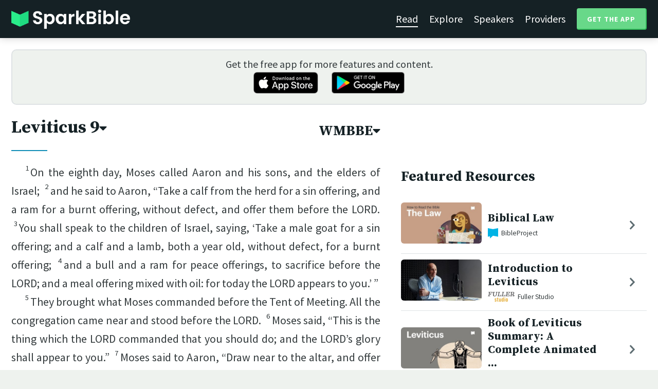

--- FILE ---
content_type: text/html; charset=utf-8
request_url: https://sparkbible.com/WMBBE/Leviticus/9
body_size: 18204
content:
<!DOCTYPE html>
<html>
  <head>
    <title>Spark Bible | Learn the Bible with video from top Bible teachers.</title>
    <meta name="viewport" content="width=device-width,initial-scale=1">
    <meta name="description" content="Spark Bible is a new and free Bible study app with video from top Christian Bible teachers. Spark Bible makes it easy to read and learn the Bible at a deeper level. Get more out of reading the Bible with Spark Bible.">
    <link rel="apple-touch-icon" sizes="180x180" href="/apple-touch-icon.png?v=2">
<link rel="icon" type="image/png" sizes="32x32" href="/favicon-32x32.png?v=2">
<link rel="icon" type="image/png" sizes="16x16" href="/favicon-16x16.png?v=2">
<link rel="manifest" href="/site.webmanifest?v=2">
<link rel="shortcut icon" href="/favicon.ico?v=2">
<meta name="msapplication-TileColor" content="#152125">
<meta name="theme-color" content="#152125">

    <meta name="csrf-param" content="authenticity_token" />
<meta name="csrf-token" content="fW6BH9yL0QrYjxookj2UyoTshNcVpi8755xPhsEllmVJBHMlG7EdbQV9NCqVJvqgeBaZZH2FXPkAce57Jety8w" />
    
    <meta property="og:title" content="Learn the Bible with video from top Bible teachers. | Spark Bible">
<meta property="og:description" content="Spark Bible is a new and free Bible study app with video from top Christian Bible teachers. Spark Bible makes it easy to read and learn the Bible at a deeper level. Get more out of reading the Bible with Spark Bible.">
<meta property="og:image" content="https://res.cloudinary.com/sparkbible/image/upload/v1585084458/app_assets/Spark-Bible-app-icon.png">
<meta property="og:url" content="https://sparkbible.com/WMBBE/Leviticus/9">

    <link rel="stylesheet" href="https://cdnjs.cloudflare.com/ajax/libs/normalize/8.0.1/normalize.min.css" integrity="sha256-l85OmPOjvil/SOvVt3HnSSjzF1TUMyT9eV0c2BzEGzU=" crossorigin="anonymous" />
    <link rel="stylesheet" href="https://cdn.plyr.io/3.6.2/plyr.css" media="print" onload="this.media='all'; this.onload=null;">
    <script src="https://cdn.plyr.io/3.6.2/plyr.js"></script>
    <script src="https://unpkg.com/@popperjs/core@2"></script>
    <script src="https://unpkg.com/tippy.js@6"></script>
    <script defer src="https://kit.fontawesome.com/72ff33412f.js" data-mutate-approach="sync" crossorigin="anonymous"></script>
    <link rel="stylesheet" href="/assets/application-a5ed54037beda56647664658bdb2d8813e9b1a3daacb8e9cf0c00761c3bcbef0.css" data-turbo-track="reload" />
    
    <script type="importmap" data-turbo-track="reload">{
  "imports": {
    "bible_app": "/assets/bible_app-ad44f877c337e7d32c74e7b98456ee05c08ace3a7a1228a8dd548b5ce6e2ef8a.js",
    "web_app": "/assets/web_app-a02290caf05c8af33489b50d98e757a64ebacd3cb013ab76627f22b15e93ddc1.js",
    "@hotwired/turbo-rails": "/assets/turbo.min-96cbf52c71021ba210235aaeec4720012d2c1df7d2dab3770cfa49eea3bb09da.js",
    "@hotwired/stimulus": "/assets/stimulus.min-900648768bd96f3faeba359cf33c1bd01ca424ca4d2d05f36a5d8345112ae93c.js",
    "@hotwired/stimulus-loading": "/assets/stimulus-loading-1fc59770fb1654500044afd3f5f6d7d00800e5be36746d55b94a2963a7a228aa.js",
    "utils/helpers": "/assets/utils/helpers-4f265faee3cf033048bffca45bfd5fa98ba8b49136f941ff29628e4aaf39b7e3.js",
    "controllers/bible_app/bible": "/assets/controllers/bible_app/bible-87f19c96b261cabe4a0f5d59bf39a128d76855dcd2bf0130ebe91b5b5c036edd.js",
    "controllers/bible_app/bible_settings_controller": "/assets/controllers/bible_app/bible_settings_controller-543b14421b33d4485eb84824078d1da8815457201bb4fbb466dd2625fff57c05.js",
    "controllers/bible_app/constants": "/assets/controllers/bible_app/constants-a8a9e9c008a34bd3acfdab7f256760a42e6b69681b686371d0878ac0965be201.js",
    "controllers/bible_app/footnotes_controller": "/assets/controllers/bible_app/footnotes_controller-509e6c76c4ed6b5876e63e78e3ea9e9804b4c0b12166c6d1e257821ca4e90aba.js",
    "controllers/bible_app": "/assets/controllers/bible_app/index-e77cf38a965f7f5eea49c5409895eb6d799582abf5eddd20843608762b098f14.js",
    "controllers/bible_app/mode_handler": "/assets/controllers/bible_app/mode_handler-5e6c86e4a12b7dba287b84d481fa636a17a5e9f9efbb92d180fe10d4d484f745.js",
    "controllers/bible_app/native_bridge": "/assets/controllers/bible_app/native_bridge-e49575f6d23f93ca957c28ccde300b2bb68eb27ef0da8b5b78895bce1ce8bade.js",
    "controllers/bible_app/resource_highlight": "/assets/controllers/bible_app/resource_highlight-4bdf3a2b839741dfd38d15bac09381e5590abd7ad316137886ce1ec37d867815.js",
    "controllers/bible_app/resource_highlights_controller": "/assets/controllers/bible_app/resource_highlights_controller-47b87131a4e913c50515ca4f453228eafe754a0236b8f08793d8f900fb5adb9c.js",
    "controllers/bible_app/saved_references_controller": "/assets/controllers/bible_app/saved_references_controller-a06fee09922078db9acd5446fe6671273a9826df1e14aedf38657f00e846f377.js",
    "controllers/bible_app/scroll_controller": "/assets/controllers/bible_app/scroll_controller-d7ab5c1ac2907a276ca8c580c8c461945804ea569ec6d2103513bd04a35d1462.js",
    "controllers/bible_app/scroll_handler": "/assets/controllers/bible_app/scroll_handler-88ad2a8e29a51bf595296f9f8f9ee386ffabf770203a75eaf40c3442f1e93464.js",
    "controllers/bible_app/spacing_controller": "/assets/controllers/bible_app/spacing_controller-db6265e1c7104dad578a181575e7aea46ea14c654e5a615e58e9082dccc1be17.js",
    "controllers/bible_app/starting_chapter_controller": "/assets/controllers/bible_app/starting_chapter_controller-137fc2d113be4f9b60079aa759af019e3678865d2b2ed65d4ee4b659196e4bc6.js",
    "controllers/bible_app/tap_handler": "/assets/controllers/bible_app/tap_handler-fe7c08c4d74ffa78cd33fbc1ce7c2c32e5df5c32db2c016501b9104caa9688c6.js",
    "controllers/bible_app/verse": "/assets/controllers/bible_app/verse-da12735d6531502f068a095999245ae142fd842b1a7e854f0fd5bf52db884c5f.js",
    "controllers/bible_app/verse_selection": "/assets/controllers/bible_app/verse_selection-3ae45c8c9e63da60b66ce4249ef30350d8e8d661d30151787b54e9f176df122d.js",
    "controllers/bible_app/verse_selection_controller": "/assets/controllers/bible_app/verse_selection_controller-539591b09e189fe12ddab540e18fba4afc43e4ce58b48b1af5533c7bcf991802.js",
    "controllers/web_app": "/assets/controllers/web_app/index-a87424e64b1cea8b8f8c95d88d0e922814d1d18e8103585aae5e58ef3756169f.js",
    "controllers/web_app/toggle_controller": "/assets/controllers/web_app/toggle_controller-27368eb5692a5a5fecef679d84a9bc21ce80d32d191d77d5050132bbbad7dfde.js",
    "controllers/web_app/video_controller": "/assets/controllers/web_app/video_controller-68c7e96047991e9d9e861c4ec60a08f1a0a2fbea720a667e6fdac61d9769087a.js"
  }
}</script>
<link rel="modulepreload" href="/assets/bible_app-ad44f877c337e7d32c74e7b98456ee05c08ace3a7a1228a8dd548b5ce6e2ef8a.js">
<link rel="modulepreload" href="/assets/web_app-a02290caf05c8af33489b50d98e757a64ebacd3cb013ab76627f22b15e93ddc1.js">
<link rel="modulepreload" href="/assets/turbo.min-96cbf52c71021ba210235aaeec4720012d2c1df7d2dab3770cfa49eea3bb09da.js">
<link rel="modulepreload" href="/assets/stimulus.min-900648768bd96f3faeba359cf33c1bd01ca424ca4d2d05f36a5d8345112ae93c.js">
<link rel="modulepreload" href="/assets/stimulus-loading-1fc59770fb1654500044afd3f5f6d7d00800e5be36746d55b94a2963a7a228aa.js">
<link rel="modulepreload" href="/assets/utils/helpers-4f265faee3cf033048bffca45bfd5fa98ba8b49136f941ff29628e4aaf39b7e3.js">
<link rel="modulepreload" href="/assets/controllers/bible_app/bible-87f19c96b261cabe4a0f5d59bf39a128d76855dcd2bf0130ebe91b5b5c036edd.js">
<link rel="modulepreload" href="/assets/controllers/bible_app/bible_settings_controller-543b14421b33d4485eb84824078d1da8815457201bb4fbb466dd2625fff57c05.js">
<link rel="modulepreload" href="/assets/controllers/bible_app/constants-a8a9e9c008a34bd3acfdab7f256760a42e6b69681b686371d0878ac0965be201.js">
<link rel="modulepreload" href="/assets/controllers/bible_app/footnotes_controller-509e6c76c4ed6b5876e63e78e3ea9e9804b4c0b12166c6d1e257821ca4e90aba.js">
<link rel="modulepreload" href="/assets/controllers/bible_app/index-e77cf38a965f7f5eea49c5409895eb6d799582abf5eddd20843608762b098f14.js">
<link rel="modulepreload" href="/assets/controllers/bible_app/mode_handler-5e6c86e4a12b7dba287b84d481fa636a17a5e9f9efbb92d180fe10d4d484f745.js">
<link rel="modulepreload" href="/assets/controllers/bible_app/native_bridge-e49575f6d23f93ca957c28ccde300b2bb68eb27ef0da8b5b78895bce1ce8bade.js">
<link rel="modulepreload" href="/assets/controllers/bible_app/resource_highlight-4bdf3a2b839741dfd38d15bac09381e5590abd7ad316137886ce1ec37d867815.js">
<link rel="modulepreload" href="/assets/controllers/bible_app/resource_highlights_controller-47b87131a4e913c50515ca4f453228eafe754a0236b8f08793d8f900fb5adb9c.js">
<link rel="modulepreload" href="/assets/controllers/bible_app/saved_references_controller-a06fee09922078db9acd5446fe6671273a9826df1e14aedf38657f00e846f377.js">
<link rel="modulepreload" href="/assets/controllers/bible_app/scroll_controller-d7ab5c1ac2907a276ca8c580c8c461945804ea569ec6d2103513bd04a35d1462.js">
<link rel="modulepreload" href="/assets/controllers/bible_app/scroll_handler-88ad2a8e29a51bf595296f9f8f9ee386ffabf770203a75eaf40c3442f1e93464.js">
<link rel="modulepreload" href="/assets/controllers/bible_app/spacing_controller-db6265e1c7104dad578a181575e7aea46ea14c654e5a615e58e9082dccc1be17.js">
<link rel="modulepreload" href="/assets/controllers/bible_app/starting_chapter_controller-137fc2d113be4f9b60079aa759af019e3678865d2b2ed65d4ee4b659196e4bc6.js">
<link rel="modulepreload" href="/assets/controllers/bible_app/tap_handler-fe7c08c4d74ffa78cd33fbc1ce7c2c32e5df5c32db2c016501b9104caa9688c6.js">
<link rel="modulepreload" href="/assets/controllers/bible_app/verse-da12735d6531502f068a095999245ae142fd842b1a7e854f0fd5bf52db884c5f.js">
<link rel="modulepreload" href="/assets/controllers/bible_app/verse_selection-3ae45c8c9e63da60b66ce4249ef30350d8e8d661d30151787b54e9f176df122d.js">
<link rel="modulepreload" href="/assets/controllers/bible_app/verse_selection_controller-539591b09e189fe12ddab540e18fba4afc43e4ce58b48b1af5533c7bcf991802.js">
<link rel="modulepreload" href="/assets/controllers/web_app/index-a87424e64b1cea8b8f8c95d88d0e922814d1d18e8103585aae5e58ef3756169f.js">
<link rel="modulepreload" href="/assets/controllers/web_app/toggle_controller-27368eb5692a5a5fecef679d84a9bc21ce80d32d191d77d5050132bbbad7dfde.js">
<link rel="modulepreload" href="/assets/controllers/web_app/video_controller-68c7e96047991e9d9e861c4ec60a08f1a0a2fbea720a667e6fdac61d9769087a.js">
<script type="module">import "web_app"</script>
    <script type="text/javascript">
  const isBot = /bot|google|baidu|bing|msn|duckduckbot|teoma|slurp|yandex/i.test(navigator.userAgent);
  if (typeof amplitude === 'undefined' && !isBot) {
    (function(e,t){var n=e.amplitude||{_q:[],_iq:{}};var r=t.createElement("script")
    ;r.type="text/javascript"
    ;r.integrity="sha384-3bSR/uIgD42pCWBeq1//B3mI/hPuWdk0L1EUnQIWfGyMOjs0VEoFLhHMqObtv2BA"
    ;r.crossOrigin="anonymous";r.async=true
    ;r.src="https://cdn.amplitude.com/libs/amplitude-5.10.0-min.gz.js"
    ;r.onload=function(){if(!e.amplitude.runQueuedFunctions){
    console.log("[Amplitude] Error: could not load SDK")}}
    ;var i=t.getElementsByTagName("script")[0];i.parentNode.insertBefore(r,i)
    ;function s(e,t){e.prototype[t]=function(){
    this._q.push([t].concat(Array.prototype.slice.call(arguments,0)));return this}}
    var o=function(){this._q=[];return this}
    ;var a=["add","append","clearAll","prepend","set","setOnce","unset"]
    ;for(var u=0;u<a.length;u++){s(o,a[u])}n.Identify=o;var c=function(){this._q=[]
    ;return this}
    ;var l=["setProductId","setQuantity","setPrice","setRevenueType","setEventProperties"]
    ;for(var p=0;p<l.length;p++){s(c,l[p])}n.Revenue=c
    ;var d=["init","logEvent","logRevenue","setUserId","setUserProperties","setOptOut","setVersionName","setDomain","setDeviceId", "enableTracking", "setGlobalUserProperties","identify","clearUserProperties","setGroup","logRevenueV2","regenerateDeviceId","groupIdentify","onInit","logEventWithTimestamp","logEventWithGroups","setSessionId","resetSessionId"]
    ;function v(e){function t(t){e[t]=function(){
    e._q.push([t].concat(Array.prototype.slice.call(arguments,0)))}}
    for(var n=0;n<d.length;n++){t(d[n])}}v(n);n.getInstance=function(e){
    e=(!e||e.length===0?"$default_instance":e).toLowerCase()
    ;if(!n._iq.hasOwnProperty(e)){n._iq[e]={_q:[]};v(n._iq[e])}return n._iq[e]}
    ;e.amplitude=n})(window,document);

    amplitude.getInstance().init("7e5e650f746b42ce7bb465c64eb8d12a", null, {
      saveEvents: true,
      includeUtm: true,
      includeReferrer: true,
      includeGclid: true
    });

    document.addEventListener('turbo:load', () => {
      amplitude.getInstance().logEvent("Page Loaded", {
        url: window.location.href,
        path: window.location.pathname,
        bodyClass: $1('body').className,
        h1: $1('h1') ? $1('h1').textContent : null,
        h2: $1('h2') ? $1('h2').textContent : null,
      });

      // Add handlers for elements tagged with amplitude data attributes.
      $("[data-amplitude-event]").forEach((el) => {
          const eventTitle = el.dataset.amplitudeEvent;
          let props = {};
          if (el.dataset.amplitudeProps) {
            props = JSON.parse(el.dataset.amplitudeProps);
          }
          switch (el.dataset.amplitudeTrigger) {
            case "click":
              el.addEventListener("click", () => amplitude.getInstance().logEvent(eventTitle, props));
            break;
            case "load":
              amplitude.getInstance().logEvent(eventTitle, props);
            break;
          }
      });
    });
  }
</script>

  </head>

  <body class="bible_chapters show" data-controller="pageload">

      <header>
        <a class="logo undecorated" href="/"><img src="/assets/shared/logos/Spark-Bible-Logo-Light-6616f3073ddeea533532c0109831a5d9fd3d51bd04f850731a6cfa2071d57af2.png" /></a>
          <nav data-controller="toggle">
  <section data-toggle-target="element" class="nav-menu">
    <a class="selected" href="/read">Read</a>
    <a href="/explore">Explore</a>
    <a href="/speakers">Speakers</a>
    <a href="/providers">Providers</a>
    <a href="#get-app-modal" class="button undecorated" data-turbo="false">
      Get the App
    </a>
  </section>
  <a href="#" data-action="toggle#toggle" class="mobile-menu-icon h-padded undecorated">
    <i class="fa fa-bars"></i>
  </a>
</nav>

      </header>

      <div class="content padded">
        
        <section class="get-app-callout">
  Get the free app for more features and content.
  <br>
  <a class="undecorated" href="https://apple.co/3rRxZfy"><img height="42" alt="Download on the App Store" src="/assets/shared/badges/download-on-the-app-store-3ee50cfaac04907fb23f7120324d8dd8333c1267516388341debf5c4304aba00.png" /></a>
  <a class="l-padded undecorated" href="https://play.google.com/store/apps/details?id=com.sparkbible.sparkbible&amp;hl=en&amp;gl=US"><img height="42" alt="Get it on Google Play" src="/assets/shared/badges/google-play-badge-c78da272321ee64e2b114fcc493adbf3b70d8e67fdb1b6c3099c6d976c1282e6.png" /></a>
</section>

<div class="container">

  <section class="bible">
    <div class="heading-controls">
      <span>
        <h1>
          <a href="#chapter-select-modal" class="undecorated" data-turbo="false">
              Leviticus&nbsp;9<i class="fas fa-caret-down"></i>
          </a>
        </h1>
      </span>
      <span>
        <h2>
          <a href="#version-select-modal" class="undecorated" data-turbo="false">
            WMBBE<i class="fas fa-caret-down"></i>
          </a>
        </h2>
      </span>
    </div>

    <div class="bible-text">
      <p><span data-verse="1"><sup>1</sup>On the eighth day, Moses called Aaron and his sons, and the elders of Israel;  </span><span data-verse="2"><sup>2</sup>and he said to Aaron, “Take a calf from the herd for a sin offering, and a ram for a burnt offering, without defect, and offer them before the LORD.  </span><span data-verse="3"><sup>3</sup>You shall speak to the children of Israel, saying, ‘Take a male goat for a sin offering; and a calf and a lamb, both a year old, without defect, for a burnt offering;  </span><span data-verse="4"><sup>4</sup>and a bull and a ram for peace offerings, to sacrifice before the LORD; and a meal offering mixed with oil: for today the LORD appears to you.’ ” </span></p>
<p><span data-verse="5"><sup>5</sup>They brought what Moses commanded before the Tent of Meeting. All the congregation came near and stood before the LORD.  </span><span data-verse="6"><sup>6</sup>Moses said, “This is the thing which the LORD commanded that you should do; and the LORD’s glory shall appear to you.”  </span><span data-verse="7"><sup>7</sup>Moses said to Aaron, “Draw near to the altar, and offer your sin offering, and your burnt offering, and make atonement for yourself, and for the people; and offer the offering of the people, and make atonement for them, as the LORD commanded.” </span></p>
<p><span data-verse="8"><sup>8</sup>So Aaron came near to the altar, and killed the calf of the sin offering, which was for himself.  </span><span data-verse="9"><sup>9</sup>The sons of Aaron presented the blood to him; and he dipped his finger in the blood, and put it on the horns of the altar, and poured out the blood at the base of the altar;  </span><span data-verse="10"><sup>10</sup>but the fat, and the kidneys, and the cover from the liver of the sin offering, he burnt upon the altar, as the LORD commanded Moses.  </span><span data-verse="11"><sup>11</sup>The meat and the skin he burnt with fire outside the camp.  </span><span data-verse="12"><sup>12</sup>He killed the burnt offering; and Aaron’s sons delivered the blood to him, and he sprinkled it around on the altar.  </span><span data-verse="13"><sup>13</sup>They delivered the burnt offering to him, piece by piece, and the head. He burnt them upon the altar.  </span><span data-verse="14"><sup>14</sup>He washed the innards and the legs, and burnt them on the burnt offering on the altar.  </span><span data-verse="15"><sup>15</sup>He presented the people’s offering, and took the goat of the sin offering which was for the people, and killed it, and offered it for sin, like the first.  </span><span data-verse="16"><sup>16</sup>He presented the burnt offering, and offered it according to the ordinance.  </span><span data-verse="17"><sup>17</sup>He presented the meal offering, and filled his hand from there, and burnt it upon the altar, in addition to the burnt offering of the morning.  </span><span data-verse="18"><sup>18</sup>He also killed the bull and the ram, the sacrifice of peace offerings, which was for the people. Aaron’s sons delivered to him the blood, which he sprinkled around on the altar;  </span><span data-verse="19"><sup>19</sup>and the fat of the bull and of the ram, the fat tail, and that which covers the innards, and the kidneys, and the cover of the liver;  </span><span data-verse="20"><sup>20</sup>and they put the fat upon the breasts, and he burnt the fat on the altar.  </span><span data-verse="21"><sup>21</sup>Aaron waved the breasts and the right thigh for a wave offering before the LORD, as Moses commanded.  </span><span data-verse="22"><sup>22</sup>Aaron lifted up his hands towards the people, and blessed them; and he came down from offering the sin offering, and the burnt offering, and the peace offerings. </span></p>
<p><span data-verse="23"><sup>23</sup>Moses and Aaron went into the Tent of Meeting, and came out, and blessed the people; and the LORD’s glory appeared to all the people.  </span><span data-verse="24"><sup>24</sup>Fire came out from before the LORD, and consumed the burnt offering and the fat upon the altar. When all the people saw it, they shouted, and fell on their faces. </span></p>

    </div>

    
<div class="bottom-nav">
  <section class="prev">
      <a href="/WMBBE/Leviticus/8"><i class='fas fa-caret-left'></i> Leviticus 8</a>
  </section>
  <section class="next">
      <a href="/WMBBE/Leviticus/10">Leviticus 10 <i class='fas fa-caret-right'></i></a>
  </section>
</div>

    <p class="smaller-text centered-text">
      PUBLIC DOMAIN
      <br>
      This public domain Bible translation is brought to you courtesy of <a href="https://ebible.org" target="_blank" rel="nofollow">eBible.org</a>.
    </p>
  </section>

  <section class="resources">
    <h2>Featured Resources</h2>
    <div class="flex-row resource-row condensed">
  <section class="image">
    <a class="undecorated" href="/r/bibleproject/how-to-read-the-bible-the-law"><img class="rounded video-thumbnail" alt="Biblical Law" loading="lazy" src="https://i.ytimg.com/vi/Sew1kBIe-W0/mqdefault.jpg" /></a>
  </section>
  <section class="text">
    <h3><a href="/r/bibleproject/how-to-read-the-bible-the-law">Biblical Law</a></h3>
    <p class="desc">Have you ever wondered why there are so many ancient biblical laws in the fir...</p>
    <p class="smallest-text"><img src="https://res-3.cloudinary.com/sparkbible/image/upload/c_fit,h_20,w_52/v1/resource_providers/BibleProject_agfqdk.png" /> BibleProject</p>
  </section>
  <section class="indicator">
    <a class="undecorated" href="/r/bibleproject/how-to-read-the-bible-the-law"><i class="fas fa-chevron-right"></i></a>
  </section>
</div>
<div class="flex-row resource-row condensed">
  <section class="image">
    <a class="undecorated" href="/r/fuller-studio/introduction-to-leviticus"><img class="rounded video-thumbnail" alt="Introduction to Leviticus" loading="lazy" src="https://i.ytimg.com/vi/v3xl04IgmvI/mqdefault.jpg" /></a>
  </section>
  <section class="text">
    <h3><a href="/r/fuller-studio/introduction-to-leviticus">Introduction to Leviticus</a></h3>
    <p class="desc">In this introduction to Leviticus, Dr. Todd Johnson explains how the book sha...</p>
    <p class="smallest-text"><img src="https://res-1.cloudinary.com/sparkbible/image/upload/c_fit,h_20,w_52/v1/resource_providers/Fuller-Studio.png" /> Fuller Studio</p>
  </section>
  <section class="indicator">
    <a class="undecorated" href="/r/fuller-studio/introduction-to-leviticus"><i class="fas fa-chevron-right"></i></a>
  </section>
</div>
<div class="flex-row resource-row condensed">
  <section class="image">
    <a class="undecorated" href="/r/bibleproject/overview-leviticus"><img class="rounded video-thumbnail" alt="Book of Leviticus Summary: A Complete Animated Overview" loading="lazy" src="https://i.ytimg.com/vi/IJ-FekWUZzE/mqdefault.jpg" /></a>
  </section>
  <section class="text">
    <h3><a href="/r/bibleproject/overview-leviticus">Book of Leviticus Summary: A Complete Animated ...</a></h3>
    <p class="desc">Watch our overview video on the book of Leviticus, which breaks down the lite...</p>
    <p class="smallest-text"><img src="https://res-3.cloudinary.com/sparkbible/image/upload/c_fit,h_20,w_52/v1/resource_providers/BibleProject_agfqdk.png" /> BibleProject</p>
  </section>
  <section class="indicator">
    <a class="undecorated" href="/r/bibleproject/overview-leviticus"><i class="fas fa-chevron-right"></i></a>
  </section>
</div>
<div class="flex-row resource-row condensed">
  <section class="image">
    <a class="undecorated" href="/r/bibleproject/the-book-of-leviticus"><img class="rounded video-thumbnail" alt="Avoiding the Book of Leviticus? • We Break It Down For You (Torah Series Ep. 5)" loading="lazy" src="https://i.ytimg.com/vi/WmvyrLXoQio/mqdefault.jpg" /></a>
  </section>
  <section class="text">
    <h3><a href="/r/bibleproject/the-book-of-leviticus">Avoiding the Book of Leviticus? • We Break It D...</a></h3>
    <p class="desc">In Leviticus, God invites Israel to live in close proximity to His holy prese...</p>
    <p class="smallest-text"><img src="https://res-3.cloudinary.com/sparkbible/image/upload/c_fit,h_20,w_52/v1/resource_providers/BibleProject_agfqdk.png" /> BibleProject</p>
  </section>
  <section class="indicator">
    <a class="undecorated" href="/r/bibleproject/the-book-of-leviticus"><i class="fas fa-chevron-right"></i></a>
  </section>
</div>
<div class="flex-row resource-row condensed">
  <section class="image">
    <a class="undecorated" href="/r/bibleproject/moses-and-aaron"><img class="rounded video-thumbnail" alt="Moses and Aaron" loading="lazy" src="https://i.ytimg.com/vi/rhc1SjvYXqE/mqdefault.jpg" /></a>
  </section>
  <section class="text">
    <h3><a href="/r/bibleproject/moses-and-aaron">Moses and Aaron</a></h3>
    <p class="desc">After God appoints Moses to confront Pharaoh and lead the Israelites out of s...</p>
    <p class="smallest-text"><img src="https://res-3.cloudinary.com/sparkbible/image/upload/c_fit,h_20,w_52/v1/resource_providers/BibleProject_agfqdk.png" /> BibleProject</p>
  </section>
  <section class="indicator">
    <a class="undecorated" href="/r/bibleproject/moses-and-aaron"><i class="fas fa-chevron-right"></i></a>
  </section>
</div>
<div class="flex-row resource-row condensed">
  <section class="image">
    <a class="undecorated" href="/r/bibleproject/overview-tanak-old-testament"><img class="rounded video-thumbnail" alt="Old Testament Summary: A Complete Animated Overview" loading="lazy" src="https://i.ytimg.com/vi/ALsluAKBZ-c/mqdefault.jpg" /></a>
  </section>
  <section class="text">
    <h3><a href="/r/bibleproject/overview-tanak-old-testament">Old Testament Summary: A Complete Animated Over...</a></h3>
    <p class="desc">Watch our overview video on the Old Testament, also known as the Hebrew Bible...</p>
    <p class="smallest-text"><img src="https://res-3.cloudinary.com/sparkbible/image/upload/c_fit,h_20,w_52/v1/resource_providers/BibleProject_agfqdk.png" /> BibleProject</p>
  </section>
  <section class="indicator">
    <a class="undecorated" href="/r/bibleproject/overview-tanak-old-testament"><i class="fas fa-chevron-right"></i></a>
  </section>
</div>

    <div>
      <a class="button" href="/explore/Leviticus/9">Explore Leviticus&nbsp;9</a>
    </div>
  </section>

</div>

  <div id="chapter-select-modal" class="modal">
  <div class="modal-wrapper">
    <section class="modal-header">
      <a href="#" title="Close" class="modal-close undecorated" data-turbo="false">
        <i class="fas fa-times-circle"></i>
      </a>
      <h3>Select Chapter</h3>
    </section>
    <section class="modal-content">
        <div class="modal-row" data-controller="toggle">
          <h4>
            <a href="#" data-action="toggle#toggle" class="undecorated">Genesis</a>
          </h4>
          <section class="chapters hide" data-toggle-target="element">
              <a href="/WMBBE/Genesis/1">1</a>
              <a href="/WMBBE/Genesis/2">2</a>
              <a href="/WMBBE/Genesis/3">3</a>
              <a href="/WMBBE/Genesis/4">4</a>
              <a href="/WMBBE/Genesis/5">5</a>
              <a href="/WMBBE/Genesis/6">6</a>
              <a href="/WMBBE/Genesis/7">7</a>
              <a href="/WMBBE/Genesis/8">8</a>
              <a href="/WMBBE/Genesis/9">9</a>
              <a href="/WMBBE/Genesis/10">10</a>
              <a href="/WMBBE/Genesis/11">11</a>
              <a href="/WMBBE/Genesis/12">12</a>
              <a href="/WMBBE/Genesis/13">13</a>
              <a href="/WMBBE/Genesis/14">14</a>
              <a href="/WMBBE/Genesis/15">15</a>
              <a href="/WMBBE/Genesis/16">16</a>
              <a href="/WMBBE/Genesis/17">17</a>
              <a href="/WMBBE/Genesis/18">18</a>
              <a href="/WMBBE/Genesis/19">19</a>
              <a href="/WMBBE/Genesis/20">20</a>
              <a href="/WMBBE/Genesis/21">21</a>
              <a href="/WMBBE/Genesis/22">22</a>
              <a href="/WMBBE/Genesis/23">23</a>
              <a href="/WMBBE/Genesis/24">24</a>
              <a href="/WMBBE/Genesis/25">25</a>
              <a href="/WMBBE/Genesis/26">26</a>
              <a href="/WMBBE/Genesis/27">27</a>
              <a href="/WMBBE/Genesis/28">28</a>
              <a href="/WMBBE/Genesis/29">29</a>
              <a href="/WMBBE/Genesis/30">30</a>
              <a href="/WMBBE/Genesis/31">31</a>
              <a href="/WMBBE/Genesis/32">32</a>
              <a href="/WMBBE/Genesis/33">33</a>
              <a href="/WMBBE/Genesis/34">34</a>
              <a href="/WMBBE/Genesis/35">35</a>
              <a href="/WMBBE/Genesis/36">36</a>
              <a href="/WMBBE/Genesis/37">37</a>
              <a href="/WMBBE/Genesis/38">38</a>
              <a href="/WMBBE/Genesis/39">39</a>
              <a href="/WMBBE/Genesis/40">40</a>
              <a href="/WMBBE/Genesis/41">41</a>
              <a href="/WMBBE/Genesis/42">42</a>
              <a href="/WMBBE/Genesis/43">43</a>
              <a href="/WMBBE/Genesis/44">44</a>
              <a href="/WMBBE/Genesis/45">45</a>
              <a href="/WMBBE/Genesis/46">46</a>
              <a href="/WMBBE/Genesis/47">47</a>
              <a href="/WMBBE/Genesis/48">48</a>
              <a href="/WMBBE/Genesis/49">49</a>
              <a href="/WMBBE/Genesis/50">50</a>
          </section>
        </div>
        <div class="modal-row" data-controller="toggle">
          <h4>
            <a href="#" data-action="toggle#toggle" class="undecorated">Exodus</a>
          </h4>
          <section class="chapters hide" data-toggle-target="element">
              <a href="/WMBBE/Exodus/1">1</a>
              <a href="/WMBBE/Exodus/2">2</a>
              <a href="/WMBBE/Exodus/3">3</a>
              <a href="/WMBBE/Exodus/4">4</a>
              <a href="/WMBBE/Exodus/5">5</a>
              <a href="/WMBBE/Exodus/6">6</a>
              <a href="/WMBBE/Exodus/7">7</a>
              <a href="/WMBBE/Exodus/8">8</a>
              <a href="/WMBBE/Exodus/9">9</a>
              <a href="/WMBBE/Exodus/10">10</a>
              <a href="/WMBBE/Exodus/11">11</a>
              <a href="/WMBBE/Exodus/12">12</a>
              <a href="/WMBBE/Exodus/13">13</a>
              <a href="/WMBBE/Exodus/14">14</a>
              <a href="/WMBBE/Exodus/15">15</a>
              <a href="/WMBBE/Exodus/16">16</a>
              <a href="/WMBBE/Exodus/17">17</a>
              <a href="/WMBBE/Exodus/18">18</a>
              <a href="/WMBBE/Exodus/19">19</a>
              <a href="/WMBBE/Exodus/20">20</a>
              <a href="/WMBBE/Exodus/21">21</a>
              <a href="/WMBBE/Exodus/22">22</a>
              <a href="/WMBBE/Exodus/23">23</a>
              <a href="/WMBBE/Exodus/24">24</a>
              <a href="/WMBBE/Exodus/25">25</a>
              <a href="/WMBBE/Exodus/26">26</a>
              <a href="/WMBBE/Exodus/27">27</a>
              <a href="/WMBBE/Exodus/28">28</a>
              <a href="/WMBBE/Exodus/29">29</a>
              <a href="/WMBBE/Exodus/30">30</a>
              <a href="/WMBBE/Exodus/31">31</a>
              <a href="/WMBBE/Exodus/32">32</a>
              <a href="/WMBBE/Exodus/33">33</a>
              <a href="/WMBBE/Exodus/34">34</a>
              <a href="/WMBBE/Exodus/35">35</a>
              <a href="/WMBBE/Exodus/36">36</a>
              <a href="/WMBBE/Exodus/37">37</a>
              <a href="/WMBBE/Exodus/38">38</a>
              <a href="/WMBBE/Exodus/39">39</a>
              <a href="/WMBBE/Exodus/40">40</a>
          </section>
        </div>
        <div class="modal-row" data-controller="toggle">
          <h4>
            <a href="#" data-action="toggle#toggle" class="undecorated">Leviticus</a>
          </h4>
          <section class="chapters hide" data-toggle-target="element">
              <a href="/WMBBE/Leviticus/1">1</a>
              <a href="/WMBBE/Leviticus/2">2</a>
              <a href="/WMBBE/Leviticus/3">3</a>
              <a href="/WMBBE/Leviticus/4">4</a>
              <a href="/WMBBE/Leviticus/5">5</a>
              <a href="/WMBBE/Leviticus/6">6</a>
              <a href="/WMBBE/Leviticus/7">7</a>
              <a href="/WMBBE/Leviticus/8">8</a>
              <a href="/WMBBE/Leviticus/9">9</a>
              <a href="/WMBBE/Leviticus/10">10</a>
              <a href="/WMBBE/Leviticus/11">11</a>
              <a href="/WMBBE/Leviticus/12">12</a>
              <a href="/WMBBE/Leviticus/13">13</a>
              <a href="/WMBBE/Leviticus/14">14</a>
              <a href="/WMBBE/Leviticus/15">15</a>
              <a href="/WMBBE/Leviticus/16">16</a>
              <a href="/WMBBE/Leviticus/17">17</a>
              <a href="/WMBBE/Leviticus/18">18</a>
              <a href="/WMBBE/Leviticus/19">19</a>
              <a href="/WMBBE/Leviticus/20">20</a>
              <a href="/WMBBE/Leviticus/21">21</a>
              <a href="/WMBBE/Leviticus/22">22</a>
              <a href="/WMBBE/Leviticus/23">23</a>
              <a href="/WMBBE/Leviticus/24">24</a>
              <a href="/WMBBE/Leviticus/25">25</a>
              <a href="/WMBBE/Leviticus/26">26</a>
              <a href="/WMBBE/Leviticus/27">27</a>
          </section>
        </div>
        <div class="modal-row" data-controller="toggle">
          <h4>
            <a href="#" data-action="toggle#toggle" class="undecorated">Numbers</a>
          </h4>
          <section class="chapters hide" data-toggle-target="element">
              <a href="/WMBBE/Numbers/1">1</a>
              <a href="/WMBBE/Numbers/2">2</a>
              <a href="/WMBBE/Numbers/3">3</a>
              <a href="/WMBBE/Numbers/4">4</a>
              <a href="/WMBBE/Numbers/5">5</a>
              <a href="/WMBBE/Numbers/6">6</a>
              <a href="/WMBBE/Numbers/7">7</a>
              <a href="/WMBBE/Numbers/8">8</a>
              <a href="/WMBBE/Numbers/9">9</a>
              <a href="/WMBBE/Numbers/10">10</a>
              <a href="/WMBBE/Numbers/11">11</a>
              <a href="/WMBBE/Numbers/12">12</a>
              <a href="/WMBBE/Numbers/13">13</a>
              <a href="/WMBBE/Numbers/14">14</a>
              <a href="/WMBBE/Numbers/15">15</a>
              <a href="/WMBBE/Numbers/16">16</a>
              <a href="/WMBBE/Numbers/17">17</a>
              <a href="/WMBBE/Numbers/18">18</a>
              <a href="/WMBBE/Numbers/19">19</a>
              <a href="/WMBBE/Numbers/20">20</a>
              <a href="/WMBBE/Numbers/21">21</a>
              <a href="/WMBBE/Numbers/22">22</a>
              <a href="/WMBBE/Numbers/23">23</a>
              <a href="/WMBBE/Numbers/24">24</a>
              <a href="/WMBBE/Numbers/25">25</a>
              <a href="/WMBBE/Numbers/26">26</a>
              <a href="/WMBBE/Numbers/27">27</a>
              <a href="/WMBBE/Numbers/28">28</a>
              <a href="/WMBBE/Numbers/29">29</a>
              <a href="/WMBBE/Numbers/30">30</a>
              <a href="/WMBBE/Numbers/31">31</a>
              <a href="/WMBBE/Numbers/32">32</a>
              <a href="/WMBBE/Numbers/33">33</a>
              <a href="/WMBBE/Numbers/34">34</a>
              <a href="/WMBBE/Numbers/35">35</a>
              <a href="/WMBBE/Numbers/36">36</a>
          </section>
        </div>
        <div class="modal-row" data-controller="toggle">
          <h4>
            <a href="#" data-action="toggle#toggle" class="undecorated">Deuteronomy</a>
          </h4>
          <section class="chapters hide" data-toggle-target="element">
              <a href="/WMBBE/Deuteronomy/1">1</a>
              <a href="/WMBBE/Deuteronomy/2">2</a>
              <a href="/WMBBE/Deuteronomy/3">3</a>
              <a href="/WMBBE/Deuteronomy/4">4</a>
              <a href="/WMBBE/Deuteronomy/5">5</a>
              <a href="/WMBBE/Deuteronomy/6">6</a>
              <a href="/WMBBE/Deuteronomy/7">7</a>
              <a href="/WMBBE/Deuteronomy/8">8</a>
              <a href="/WMBBE/Deuteronomy/9">9</a>
              <a href="/WMBBE/Deuteronomy/10">10</a>
              <a href="/WMBBE/Deuteronomy/11">11</a>
              <a href="/WMBBE/Deuteronomy/12">12</a>
              <a href="/WMBBE/Deuteronomy/13">13</a>
              <a href="/WMBBE/Deuteronomy/14">14</a>
              <a href="/WMBBE/Deuteronomy/15">15</a>
              <a href="/WMBBE/Deuteronomy/16">16</a>
              <a href="/WMBBE/Deuteronomy/17">17</a>
              <a href="/WMBBE/Deuteronomy/18">18</a>
              <a href="/WMBBE/Deuteronomy/19">19</a>
              <a href="/WMBBE/Deuteronomy/20">20</a>
              <a href="/WMBBE/Deuteronomy/21">21</a>
              <a href="/WMBBE/Deuteronomy/22">22</a>
              <a href="/WMBBE/Deuteronomy/23">23</a>
              <a href="/WMBBE/Deuteronomy/24">24</a>
              <a href="/WMBBE/Deuteronomy/25">25</a>
              <a href="/WMBBE/Deuteronomy/26">26</a>
              <a href="/WMBBE/Deuteronomy/27">27</a>
              <a href="/WMBBE/Deuteronomy/28">28</a>
              <a href="/WMBBE/Deuteronomy/29">29</a>
              <a href="/WMBBE/Deuteronomy/30">30</a>
              <a href="/WMBBE/Deuteronomy/31">31</a>
              <a href="/WMBBE/Deuteronomy/32">32</a>
              <a href="/WMBBE/Deuteronomy/33">33</a>
              <a href="/WMBBE/Deuteronomy/34">34</a>
          </section>
        </div>
        <div class="modal-row" data-controller="toggle">
          <h4>
            <a href="#" data-action="toggle#toggle" class="undecorated">Joshua</a>
          </h4>
          <section class="chapters hide" data-toggle-target="element">
              <a href="/WMBBE/Joshua/1">1</a>
              <a href="/WMBBE/Joshua/2">2</a>
              <a href="/WMBBE/Joshua/3">3</a>
              <a href="/WMBBE/Joshua/4">4</a>
              <a href="/WMBBE/Joshua/5">5</a>
              <a href="/WMBBE/Joshua/6">6</a>
              <a href="/WMBBE/Joshua/7">7</a>
              <a href="/WMBBE/Joshua/8">8</a>
              <a href="/WMBBE/Joshua/9">9</a>
              <a href="/WMBBE/Joshua/10">10</a>
              <a href="/WMBBE/Joshua/11">11</a>
              <a href="/WMBBE/Joshua/12">12</a>
              <a href="/WMBBE/Joshua/13">13</a>
              <a href="/WMBBE/Joshua/14">14</a>
              <a href="/WMBBE/Joshua/15">15</a>
              <a href="/WMBBE/Joshua/16">16</a>
              <a href="/WMBBE/Joshua/17">17</a>
              <a href="/WMBBE/Joshua/18">18</a>
              <a href="/WMBBE/Joshua/19">19</a>
              <a href="/WMBBE/Joshua/20">20</a>
              <a href="/WMBBE/Joshua/21">21</a>
              <a href="/WMBBE/Joshua/22">22</a>
              <a href="/WMBBE/Joshua/23">23</a>
              <a href="/WMBBE/Joshua/24">24</a>
          </section>
        </div>
        <div class="modal-row" data-controller="toggle">
          <h4>
            <a href="#" data-action="toggle#toggle" class="undecorated">Judges</a>
          </h4>
          <section class="chapters hide" data-toggle-target="element">
              <a href="/WMBBE/Judges/1">1</a>
              <a href="/WMBBE/Judges/2">2</a>
              <a href="/WMBBE/Judges/3">3</a>
              <a href="/WMBBE/Judges/4">4</a>
              <a href="/WMBBE/Judges/5">5</a>
              <a href="/WMBBE/Judges/6">6</a>
              <a href="/WMBBE/Judges/7">7</a>
              <a href="/WMBBE/Judges/8">8</a>
              <a href="/WMBBE/Judges/9">9</a>
              <a href="/WMBBE/Judges/10">10</a>
              <a href="/WMBBE/Judges/11">11</a>
              <a href="/WMBBE/Judges/12">12</a>
              <a href="/WMBBE/Judges/13">13</a>
              <a href="/WMBBE/Judges/14">14</a>
              <a href="/WMBBE/Judges/15">15</a>
              <a href="/WMBBE/Judges/16">16</a>
              <a href="/WMBBE/Judges/17">17</a>
              <a href="/WMBBE/Judges/18">18</a>
              <a href="/WMBBE/Judges/19">19</a>
              <a href="/WMBBE/Judges/20">20</a>
              <a href="/WMBBE/Judges/21">21</a>
          </section>
        </div>
        <div class="modal-row" data-controller="toggle">
          <h4>
            <a href="#" data-action="toggle#toggle" class="undecorated">Ruth</a>
          </h4>
          <section class="chapters hide" data-toggle-target="element">
              <a href="/WMBBE/Ruth/1">1</a>
              <a href="/WMBBE/Ruth/2">2</a>
              <a href="/WMBBE/Ruth/3">3</a>
              <a href="/WMBBE/Ruth/4">4</a>
          </section>
        </div>
        <div class="modal-row" data-controller="toggle">
          <h4>
            <a href="#" data-action="toggle#toggle" class="undecorated">1 Samuel</a>
          </h4>
          <section class="chapters hide" data-toggle-target="element">
              <a href="/WMBBE/1%20Samuel/1">1</a>
              <a href="/WMBBE/1%20Samuel/2">2</a>
              <a href="/WMBBE/1%20Samuel/3">3</a>
              <a href="/WMBBE/1%20Samuel/4">4</a>
              <a href="/WMBBE/1%20Samuel/5">5</a>
              <a href="/WMBBE/1%20Samuel/6">6</a>
              <a href="/WMBBE/1%20Samuel/7">7</a>
              <a href="/WMBBE/1%20Samuel/8">8</a>
              <a href="/WMBBE/1%20Samuel/9">9</a>
              <a href="/WMBBE/1%20Samuel/10">10</a>
              <a href="/WMBBE/1%20Samuel/11">11</a>
              <a href="/WMBBE/1%20Samuel/12">12</a>
              <a href="/WMBBE/1%20Samuel/13">13</a>
              <a href="/WMBBE/1%20Samuel/14">14</a>
              <a href="/WMBBE/1%20Samuel/15">15</a>
              <a href="/WMBBE/1%20Samuel/16">16</a>
              <a href="/WMBBE/1%20Samuel/17">17</a>
              <a href="/WMBBE/1%20Samuel/18">18</a>
              <a href="/WMBBE/1%20Samuel/19">19</a>
              <a href="/WMBBE/1%20Samuel/20">20</a>
              <a href="/WMBBE/1%20Samuel/21">21</a>
              <a href="/WMBBE/1%20Samuel/22">22</a>
              <a href="/WMBBE/1%20Samuel/23">23</a>
              <a href="/WMBBE/1%20Samuel/24">24</a>
              <a href="/WMBBE/1%20Samuel/25">25</a>
              <a href="/WMBBE/1%20Samuel/26">26</a>
              <a href="/WMBBE/1%20Samuel/27">27</a>
              <a href="/WMBBE/1%20Samuel/28">28</a>
              <a href="/WMBBE/1%20Samuel/29">29</a>
              <a href="/WMBBE/1%20Samuel/30">30</a>
              <a href="/WMBBE/1%20Samuel/31">31</a>
          </section>
        </div>
        <div class="modal-row" data-controller="toggle">
          <h4>
            <a href="#" data-action="toggle#toggle" class="undecorated">2 Samuel</a>
          </h4>
          <section class="chapters hide" data-toggle-target="element">
              <a href="/WMBBE/2%20Samuel/1">1</a>
              <a href="/WMBBE/2%20Samuel/2">2</a>
              <a href="/WMBBE/2%20Samuel/3">3</a>
              <a href="/WMBBE/2%20Samuel/4">4</a>
              <a href="/WMBBE/2%20Samuel/5">5</a>
              <a href="/WMBBE/2%20Samuel/6">6</a>
              <a href="/WMBBE/2%20Samuel/7">7</a>
              <a href="/WMBBE/2%20Samuel/8">8</a>
              <a href="/WMBBE/2%20Samuel/9">9</a>
              <a href="/WMBBE/2%20Samuel/10">10</a>
              <a href="/WMBBE/2%20Samuel/11">11</a>
              <a href="/WMBBE/2%20Samuel/12">12</a>
              <a href="/WMBBE/2%20Samuel/13">13</a>
              <a href="/WMBBE/2%20Samuel/14">14</a>
              <a href="/WMBBE/2%20Samuel/15">15</a>
              <a href="/WMBBE/2%20Samuel/16">16</a>
              <a href="/WMBBE/2%20Samuel/17">17</a>
              <a href="/WMBBE/2%20Samuel/18">18</a>
              <a href="/WMBBE/2%20Samuel/19">19</a>
              <a href="/WMBBE/2%20Samuel/20">20</a>
              <a href="/WMBBE/2%20Samuel/21">21</a>
              <a href="/WMBBE/2%20Samuel/22">22</a>
              <a href="/WMBBE/2%20Samuel/23">23</a>
              <a href="/WMBBE/2%20Samuel/24">24</a>
          </section>
        </div>
        <div class="modal-row" data-controller="toggle">
          <h4>
            <a href="#" data-action="toggle#toggle" class="undecorated">1 Kings</a>
          </h4>
          <section class="chapters hide" data-toggle-target="element">
              <a href="/WMBBE/1%20Kings/1">1</a>
              <a href="/WMBBE/1%20Kings/2">2</a>
              <a href="/WMBBE/1%20Kings/3">3</a>
              <a href="/WMBBE/1%20Kings/4">4</a>
              <a href="/WMBBE/1%20Kings/5">5</a>
              <a href="/WMBBE/1%20Kings/6">6</a>
              <a href="/WMBBE/1%20Kings/7">7</a>
              <a href="/WMBBE/1%20Kings/8">8</a>
              <a href="/WMBBE/1%20Kings/9">9</a>
              <a href="/WMBBE/1%20Kings/10">10</a>
              <a href="/WMBBE/1%20Kings/11">11</a>
              <a href="/WMBBE/1%20Kings/12">12</a>
              <a href="/WMBBE/1%20Kings/13">13</a>
              <a href="/WMBBE/1%20Kings/14">14</a>
              <a href="/WMBBE/1%20Kings/15">15</a>
              <a href="/WMBBE/1%20Kings/16">16</a>
              <a href="/WMBBE/1%20Kings/17">17</a>
              <a href="/WMBBE/1%20Kings/18">18</a>
              <a href="/WMBBE/1%20Kings/19">19</a>
              <a href="/WMBBE/1%20Kings/20">20</a>
              <a href="/WMBBE/1%20Kings/21">21</a>
              <a href="/WMBBE/1%20Kings/22">22</a>
          </section>
        </div>
        <div class="modal-row" data-controller="toggle">
          <h4>
            <a href="#" data-action="toggle#toggle" class="undecorated">2 Kings</a>
          </h4>
          <section class="chapters hide" data-toggle-target="element">
              <a href="/WMBBE/2%20Kings/1">1</a>
              <a href="/WMBBE/2%20Kings/2">2</a>
              <a href="/WMBBE/2%20Kings/3">3</a>
              <a href="/WMBBE/2%20Kings/4">4</a>
              <a href="/WMBBE/2%20Kings/5">5</a>
              <a href="/WMBBE/2%20Kings/6">6</a>
              <a href="/WMBBE/2%20Kings/7">7</a>
              <a href="/WMBBE/2%20Kings/8">8</a>
              <a href="/WMBBE/2%20Kings/9">9</a>
              <a href="/WMBBE/2%20Kings/10">10</a>
              <a href="/WMBBE/2%20Kings/11">11</a>
              <a href="/WMBBE/2%20Kings/12">12</a>
              <a href="/WMBBE/2%20Kings/13">13</a>
              <a href="/WMBBE/2%20Kings/14">14</a>
              <a href="/WMBBE/2%20Kings/15">15</a>
              <a href="/WMBBE/2%20Kings/16">16</a>
              <a href="/WMBBE/2%20Kings/17">17</a>
              <a href="/WMBBE/2%20Kings/18">18</a>
              <a href="/WMBBE/2%20Kings/19">19</a>
              <a href="/WMBBE/2%20Kings/20">20</a>
              <a href="/WMBBE/2%20Kings/21">21</a>
              <a href="/WMBBE/2%20Kings/22">22</a>
              <a href="/WMBBE/2%20Kings/23">23</a>
              <a href="/WMBBE/2%20Kings/24">24</a>
              <a href="/WMBBE/2%20Kings/25">25</a>
          </section>
        </div>
        <div class="modal-row" data-controller="toggle">
          <h4>
            <a href="#" data-action="toggle#toggle" class="undecorated">1 Chronicles</a>
          </h4>
          <section class="chapters hide" data-toggle-target="element">
              <a href="/WMBBE/1%20Chronicles/1">1</a>
              <a href="/WMBBE/1%20Chronicles/2">2</a>
              <a href="/WMBBE/1%20Chronicles/3">3</a>
              <a href="/WMBBE/1%20Chronicles/4">4</a>
              <a href="/WMBBE/1%20Chronicles/5">5</a>
              <a href="/WMBBE/1%20Chronicles/6">6</a>
              <a href="/WMBBE/1%20Chronicles/7">7</a>
              <a href="/WMBBE/1%20Chronicles/8">8</a>
              <a href="/WMBBE/1%20Chronicles/9">9</a>
              <a href="/WMBBE/1%20Chronicles/10">10</a>
              <a href="/WMBBE/1%20Chronicles/11">11</a>
              <a href="/WMBBE/1%20Chronicles/12">12</a>
              <a href="/WMBBE/1%20Chronicles/13">13</a>
              <a href="/WMBBE/1%20Chronicles/14">14</a>
              <a href="/WMBBE/1%20Chronicles/15">15</a>
              <a href="/WMBBE/1%20Chronicles/16">16</a>
              <a href="/WMBBE/1%20Chronicles/17">17</a>
              <a href="/WMBBE/1%20Chronicles/18">18</a>
              <a href="/WMBBE/1%20Chronicles/19">19</a>
              <a href="/WMBBE/1%20Chronicles/20">20</a>
              <a href="/WMBBE/1%20Chronicles/21">21</a>
              <a href="/WMBBE/1%20Chronicles/22">22</a>
              <a href="/WMBBE/1%20Chronicles/23">23</a>
              <a href="/WMBBE/1%20Chronicles/24">24</a>
              <a href="/WMBBE/1%20Chronicles/25">25</a>
              <a href="/WMBBE/1%20Chronicles/26">26</a>
              <a href="/WMBBE/1%20Chronicles/27">27</a>
              <a href="/WMBBE/1%20Chronicles/28">28</a>
              <a href="/WMBBE/1%20Chronicles/29">29</a>
          </section>
        </div>
        <div class="modal-row" data-controller="toggle">
          <h4>
            <a href="#" data-action="toggle#toggle" class="undecorated">2 Chronicles</a>
          </h4>
          <section class="chapters hide" data-toggle-target="element">
              <a href="/WMBBE/2%20Chronicles/1">1</a>
              <a href="/WMBBE/2%20Chronicles/2">2</a>
              <a href="/WMBBE/2%20Chronicles/3">3</a>
              <a href="/WMBBE/2%20Chronicles/4">4</a>
              <a href="/WMBBE/2%20Chronicles/5">5</a>
              <a href="/WMBBE/2%20Chronicles/6">6</a>
              <a href="/WMBBE/2%20Chronicles/7">7</a>
              <a href="/WMBBE/2%20Chronicles/8">8</a>
              <a href="/WMBBE/2%20Chronicles/9">9</a>
              <a href="/WMBBE/2%20Chronicles/10">10</a>
              <a href="/WMBBE/2%20Chronicles/11">11</a>
              <a href="/WMBBE/2%20Chronicles/12">12</a>
              <a href="/WMBBE/2%20Chronicles/13">13</a>
              <a href="/WMBBE/2%20Chronicles/14">14</a>
              <a href="/WMBBE/2%20Chronicles/15">15</a>
              <a href="/WMBBE/2%20Chronicles/16">16</a>
              <a href="/WMBBE/2%20Chronicles/17">17</a>
              <a href="/WMBBE/2%20Chronicles/18">18</a>
              <a href="/WMBBE/2%20Chronicles/19">19</a>
              <a href="/WMBBE/2%20Chronicles/20">20</a>
              <a href="/WMBBE/2%20Chronicles/21">21</a>
              <a href="/WMBBE/2%20Chronicles/22">22</a>
              <a href="/WMBBE/2%20Chronicles/23">23</a>
              <a href="/WMBBE/2%20Chronicles/24">24</a>
              <a href="/WMBBE/2%20Chronicles/25">25</a>
              <a href="/WMBBE/2%20Chronicles/26">26</a>
              <a href="/WMBBE/2%20Chronicles/27">27</a>
              <a href="/WMBBE/2%20Chronicles/28">28</a>
              <a href="/WMBBE/2%20Chronicles/29">29</a>
              <a href="/WMBBE/2%20Chronicles/30">30</a>
              <a href="/WMBBE/2%20Chronicles/31">31</a>
              <a href="/WMBBE/2%20Chronicles/32">32</a>
              <a href="/WMBBE/2%20Chronicles/33">33</a>
              <a href="/WMBBE/2%20Chronicles/34">34</a>
              <a href="/WMBBE/2%20Chronicles/35">35</a>
              <a href="/WMBBE/2%20Chronicles/36">36</a>
          </section>
        </div>
        <div class="modal-row" data-controller="toggle">
          <h4>
            <a href="#" data-action="toggle#toggle" class="undecorated">Ezra</a>
          </h4>
          <section class="chapters hide" data-toggle-target="element">
              <a href="/WMBBE/Ezra/1">1</a>
              <a href="/WMBBE/Ezra/2">2</a>
              <a href="/WMBBE/Ezra/3">3</a>
              <a href="/WMBBE/Ezra/4">4</a>
              <a href="/WMBBE/Ezra/5">5</a>
              <a href="/WMBBE/Ezra/6">6</a>
              <a href="/WMBBE/Ezra/7">7</a>
              <a href="/WMBBE/Ezra/8">8</a>
              <a href="/WMBBE/Ezra/9">9</a>
              <a href="/WMBBE/Ezra/10">10</a>
          </section>
        </div>
        <div class="modal-row" data-controller="toggle">
          <h4>
            <a href="#" data-action="toggle#toggle" class="undecorated">Nehemiah</a>
          </h4>
          <section class="chapters hide" data-toggle-target="element">
              <a href="/WMBBE/Nehemiah/1">1</a>
              <a href="/WMBBE/Nehemiah/2">2</a>
              <a href="/WMBBE/Nehemiah/3">3</a>
              <a href="/WMBBE/Nehemiah/4">4</a>
              <a href="/WMBBE/Nehemiah/5">5</a>
              <a href="/WMBBE/Nehemiah/6">6</a>
              <a href="/WMBBE/Nehemiah/7">7</a>
              <a href="/WMBBE/Nehemiah/8">8</a>
              <a href="/WMBBE/Nehemiah/9">9</a>
              <a href="/WMBBE/Nehemiah/10">10</a>
              <a href="/WMBBE/Nehemiah/11">11</a>
              <a href="/WMBBE/Nehemiah/12">12</a>
              <a href="/WMBBE/Nehemiah/13">13</a>
          </section>
        </div>
        <div class="modal-row" data-controller="toggle">
          <h4>
            <a href="#" data-action="toggle#toggle" class="undecorated">Esther</a>
          </h4>
          <section class="chapters hide" data-toggle-target="element">
              <a href="/WMBBE/Esther/1">1</a>
              <a href="/WMBBE/Esther/2">2</a>
              <a href="/WMBBE/Esther/3">3</a>
              <a href="/WMBBE/Esther/4">4</a>
              <a href="/WMBBE/Esther/5">5</a>
              <a href="/WMBBE/Esther/6">6</a>
              <a href="/WMBBE/Esther/7">7</a>
              <a href="/WMBBE/Esther/8">8</a>
              <a href="/WMBBE/Esther/9">9</a>
              <a href="/WMBBE/Esther/10">10</a>
          </section>
        </div>
        <div class="modal-row" data-controller="toggle">
          <h4>
            <a href="#" data-action="toggle#toggle" class="undecorated">Job</a>
          </h4>
          <section class="chapters hide" data-toggle-target="element">
              <a href="/WMBBE/Job/1">1</a>
              <a href="/WMBBE/Job/2">2</a>
              <a href="/WMBBE/Job/3">3</a>
              <a href="/WMBBE/Job/4">4</a>
              <a href="/WMBBE/Job/5">5</a>
              <a href="/WMBBE/Job/6">6</a>
              <a href="/WMBBE/Job/7">7</a>
              <a href="/WMBBE/Job/8">8</a>
              <a href="/WMBBE/Job/9">9</a>
              <a href="/WMBBE/Job/10">10</a>
              <a href="/WMBBE/Job/11">11</a>
              <a href="/WMBBE/Job/12">12</a>
              <a href="/WMBBE/Job/13">13</a>
              <a href="/WMBBE/Job/14">14</a>
              <a href="/WMBBE/Job/15">15</a>
              <a href="/WMBBE/Job/16">16</a>
              <a href="/WMBBE/Job/17">17</a>
              <a href="/WMBBE/Job/18">18</a>
              <a href="/WMBBE/Job/19">19</a>
              <a href="/WMBBE/Job/20">20</a>
              <a href="/WMBBE/Job/21">21</a>
              <a href="/WMBBE/Job/22">22</a>
              <a href="/WMBBE/Job/23">23</a>
              <a href="/WMBBE/Job/24">24</a>
              <a href="/WMBBE/Job/25">25</a>
              <a href="/WMBBE/Job/26">26</a>
              <a href="/WMBBE/Job/27">27</a>
              <a href="/WMBBE/Job/28">28</a>
              <a href="/WMBBE/Job/29">29</a>
              <a href="/WMBBE/Job/30">30</a>
              <a href="/WMBBE/Job/31">31</a>
              <a href="/WMBBE/Job/32">32</a>
              <a href="/WMBBE/Job/33">33</a>
              <a href="/WMBBE/Job/34">34</a>
              <a href="/WMBBE/Job/35">35</a>
              <a href="/WMBBE/Job/36">36</a>
              <a href="/WMBBE/Job/37">37</a>
              <a href="/WMBBE/Job/38">38</a>
              <a href="/WMBBE/Job/39">39</a>
              <a href="/WMBBE/Job/40">40</a>
              <a href="/WMBBE/Job/41">41</a>
              <a href="/WMBBE/Job/42">42</a>
          </section>
        </div>
        <div class="modal-row" data-controller="toggle">
          <h4>
            <a href="#" data-action="toggle#toggle" class="undecorated">Psalm</a>
          </h4>
          <section class="chapters hide" data-toggle-target="element">
              <a href="/WMBBE/Psalm/1">1</a>
              <a href="/WMBBE/Psalm/2">2</a>
              <a href="/WMBBE/Psalm/3">3</a>
              <a href="/WMBBE/Psalm/4">4</a>
              <a href="/WMBBE/Psalm/5">5</a>
              <a href="/WMBBE/Psalm/6">6</a>
              <a href="/WMBBE/Psalm/7">7</a>
              <a href="/WMBBE/Psalm/8">8</a>
              <a href="/WMBBE/Psalm/9">9</a>
              <a href="/WMBBE/Psalm/10">10</a>
              <a href="/WMBBE/Psalm/11">11</a>
              <a href="/WMBBE/Psalm/12">12</a>
              <a href="/WMBBE/Psalm/13">13</a>
              <a href="/WMBBE/Psalm/14">14</a>
              <a href="/WMBBE/Psalm/15">15</a>
              <a href="/WMBBE/Psalm/16">16</a>
              <a href="/WMBBE/Psalm/17">17</a>
              <a href="/WMBBE/Psalm/18">18</a>
              <a href="/WMBBE/Psalm/19">19</a>
              <a href="/WMBBE/Psalm/20">20</a>
              <a href="/WMBBE/Psalm/21">21</a>
              <a href="/WMBBE/Psalm/22">22</a>
              <a href="/WMBBE/Psalm/23">23</a>
              <a href="/WMBBE/Psalm/24">24</a>
              <a href="/WMBBE/Psalm/25">25</a>
              <a href="/WMBBE/Psalm/26">26</a>
              <a href="/WMBBE/Psalm/27">27</a>
              <a href="/WMBBE/Psalm/28">28</a>
              <a href="/WMBBE/Psalm/29">29</a>
              <a href="/WMBBE/Psalm/30">30</a>
              <a href="/WMBBE/Psalm/31">31</a>
              <a href="/WMBBE/Psalm/32">32</a>
              <a href="/WMBBE/Psalm/33">33</a>
              <a href="/WMBBE/Psalm/34">34</a>
              <a href="/WMBBE/Psalm/35">35</a>
              <a href="/WMBBE/Psalm/36">36</a>
              <a href="/WMBBE/Psalm/37">37</a>
              <a href="/WMBBE/Psalm/38">38</a>
              <a href="/WMBBE/Psalm/39">39</a>
              <a href="/WMBBE/Psalm/40">40</a>
              <a href="/WMBBE/Psalm/41">41</a>
              <a href="/WMBBE/Psalm/42">42</a>
              <a href="/WMBBE/Psalm/43">43</a>
              <a href="/WMBBE/Psalm/44">44</a>
              <a href="/WMBBE/Psalm/45">45</a>
              <a href="/WMBBE/Psalm/46">46</a>
              <a href="/WMBBE/Psalm/47">47</a>
              <a href="/WMBBE/Psalm/48">48</a>
              <a href="/WMBBE/Psalm/49">49</a>
              <a href="/WMBBE/Psalm/50">50</a>
              <a href="/WMBBE/Psalm/51">51</a>
              <a href="/WMBBE/Psalm/52">52</a>
              <a href="/WMBBE/Psalm/53">53</a>
              <a href="/WMBBE/Psalm/54">54</a>
              <a href="/WMBBE/Psalm/55">55</a>
              <a href="/WMBBE/Psalm/56">56</a>
              <a href="/WMBBE/Psalm/57">57</a>
              <a href="/WMBBE/Psalm/58">58</a>
              <a href="/WMBBE/Psalm/59">59</a>
              <a href="/WMBBE/Psalm/60">60</a>
              <a href="/WMBBE/Psalm/61">61</a>
              <a href="/WMBBE/Psalm/62">62</a>
              <a href="/WMBBE/Psalm/63">63</a>
              <a href="/WMBBE/Psalm/64">64</a>
              <a href="/WMBBE/Psalm/65">65</a>
              <a href="/WMBBE/Psalm/66">66</a>
              <a href="/WMBBE/Psalm/67">67</a>
              <a href="/WMBBE/Psalm/68">68</a>
              <a href="/WMBBE/Psalm/69">69</a>
              <a href="/WMBBE/Psalm/70">70</a>
              <a href="/WMBBE/Psalm/71">71</a>
              <a href="/WMBBE/Psalm/72">72</a>
              <a href="/WMBBE/Psalm/73">73</a>
              <a href="/WMBBE/Psalm/74">74</a>
              <a href="/WMBBE/Psalm/75">75</a>
              <a href="/WMBBE/Psalm/76">76</a>
              <a href="/WMBBE/Psalm/77">77</a>
              <a href="/WMBBE/Psalm/78">78</a>
              <a href="/WMBBE/Psalm/79">79</a>
              <a href="/WMBBE/Psalm/80">80</a>
              <a href="/WMBBE/Psalm/81">81</a>
              <a href="/WMBBE/Psalm/82">82</a>
              <a href="/WMBBE/Psalm/83">83</a>
              <a href="/WMBBE/Psalm/84">84</a>
              <a href="/WMBBE/Psalm/85">85</a>
              <a href="/WMBBE/Psalm/86">86</a>
              <a href="/WMBBE/Psalm/87">87</a>
              <a href="/WMBBE/Psalm/88">88</a>
              <a href="/WMBBE/Psalm/89">89</a>
              <a href="/WMBBE/Psalm/90">90</a>
              <a href="/WMBBE/Psalm/91">91</a>
              <a href="/WMBBE/Psalm/92">92</a>
              <a href="/WMBBE/Psalm/93">93</a>
              <a href="/WMBBE/Psalm/94">94</a>
              <a href="/WMBBE/Psalm/95">95</a>
              <a href="/WMBBE/Psalm/96">96</a>
              <a href="/WMBBE/Psalm/97">97</a>
              <a href="/WMBBE/Psalm/98">98</a>
              <a href="/WMBBE/Psalm/99">99</a>
              <a href="/WMBBE/Psalm/100">100</a>
              <a href="/WMBBE/Psalm/101">101</a>
              <a href="/WMBBE/Psalm/102">102</a>
              <a href="/WMBBE/Psalm/103">103</a>
              <a href="/WMBBE/Psalm/104">104</a>
              <a href="/WMBBE/Psalm/105">105</a>
              <a href="/WMBBE/Psalm/106">106</a>
              <a href="/WMBBE/Psalm/107">107</a>
              <a href="/WMBBE/Psalm/108">108</a>
              <a href="/WMBBE/Psalm/109">109</a>
              <a href="/WMBBE/Psalm/110">110</a>
              <a href="/WMBBE/Psalm/111">111</a>
              <a href="/WMBBE/Psalm/112">112</a>
              <a href="/WMBBE/Psalm/113">113</a>
              <a href="/WMBBE/Psalm/114">114</a>
              <a href="/WMBBE/Psalm/115">115</a>
              <a href="/WMBBE/Psalm/116">116</a>
              <a href="/WMBBE/Psalm/117">117</a>
              <a href="/WMBBE/Psalm/118">118</a>
              <a href="/WMBBE/Psalm/119">119</a>
              <a href="/WMBBE/Psalm/120">120</a>
              <a href="/WMBBE/Psalm/121">121</a>
              <a href="/WMBBE/Psalm/122">122</a>
              <a href="/WMBBE/Psalm/123">123</a>
              <a href="/WMBBE/Psalm/124">124</a>
              <a href="/WMBBE/Psalm/125">125</a>
              <a href="/WMBBE/Psalm/126">126</a>
              <a href="/WMBBE/Psalm/127">127</a>
              <a href="/WMBBE/Psalm/128">128</a>
              <a href="/WMBBE/Psalm/129">129</a>
              <a href="/WMBBE/Psalm/130">130</a>
              <a href="/WMBBE/Psalm/131">131</a>
              <a href="/WMBBE/Psalm/132">132</a>
              <a href="/WMBBE/Psalm/133">133</a>
              <a href="/WMBBE/Psalm/134">134</a>
              <a href="/WMBBE/Psalm/135">135</a>
              <a href="/WMBBE/Psalm/136">136</a>
              <a href="/WMBBE/Psalm/137">137</a>
              <a href="/WMBBE/Psalm/138">138</a>
              <a href="/WMBBE/Psalm/139">139</a>
              <a href="/WMBBE/Psalm/140">140</a>
              <a href="/WMBBE/Psalm/141">141</a>
              <a href="/WMBBE/Psalm/142">142</a>
              <a href="/WMBBE/Psalm/143">143</a>
              <a href="/WMBBE/Psalm/144">144</a>
              <a href="/WMBBE/Psalm/145">145</a>
              <a href="/WMBBE/Psalm/146">146</a>
              <a href="/WMBBE/Psalm/147">147</a>
              <a href="/WMBBE/Psalm/148">148</a>
              <a href="/WMBBE/Psalm/149">149</a>
              <a href="/WMBBE/Psalm/150">150</a>
          </section>
        </div>
        <div class="modal-row" data-controller="toggle">
          <h4>
            <a href="#" data-action="toggle#toggle" class="undecorated">Proverbs</a>
          </h4>
          <section class="chapters hide" data-toggle-target="element">
              <a href="/WMBBE/Proverbs/1">1</a>
              <a href="/WMBBE/Proverbs/2">2</a>
              <a href="/WMBBE/Proverbs/3">3</a>
              <a href="/WMBBE/Proverbs/4">4</a>
              <a href="/WMBBE/Proverbs/5">5</a>
              <a href="/WMBBE/Proverbs/6">6</a>
              <a href="/WMBBE/Proverbs/7">7</a>
              <a href="/WMBBE/Proverbs/8">8</a>
              <a href="/WMBBE/Proverbs/9">9</a>
              <a href="/WMBBE/Proverbs/10">10</a>
              <a href="/WMBBE/Proverbs/11">11</a>
              <a href="/WMBBE/Proverbs/12">12</a>
              <a href="/WMBBE/Proverbs/13">13</a>
              <a href="/WMBBE/Proverbs/14">14</a>
              <a href="/WMBBE/Proverbs/15">15</a>
              <a href="/WMBBE/Proverbs/16">16</a>
              <a href="/WMBBE/Proverbs/17">17</a>
              <a href="/WMBBE/Proverbs/18">18</a>
              <a href="/WMBBE/Proverbs/19">19</a>
              <a href="/WMBBE/Proverbs/20">20</a>
              <a href="/WMBBE/Proverbs/21">21</a>
              <a href="/WMBBE/Proverbs/22">22</a>
              <a href="/WMBBE/Proverbs/23">23</a>
              <a href="/WMBBE/Proverbs/24">24</a>
              <a href="/WMBBE/Proverbs/25">25</a>
              <a href="/WMBBE/Proverbs/26">26</a>
              <a href="/WMBBE/Proverbs/27">27</a>
              <a href="/WMBBE/Proverbs/28">28</a>
              <a href="/WMBBE/Proverbs/29">29</a>
              <a href="/WMBBE/Proverbs/30">30</a>
              <a href="/WMBBE/Proverbs/31">31</a>
          </section>
        </div>
        <div class="modal-row" data-controller="toggle">
          <h4>
            <a href="#" data-action="toggle#toggle" class="undecorated">Ecclesiastes</a>
          </h4>
          <section class="chapters hide" data-toggle-target="element">
              <a href="/WMBBE/Ecclesiastes/1">1</a>
              <a href="/WMBBE/Ecclesiastes/2">2</a>
              <a href="/WMBBE/Ecclesiastes/3">3</a>
              <a href="/WMBBE/Ecclesiastes/4">4</a>
              <a href="/WMBBE/Ecclesiastes/5">5</a>
              <a href="/WMBBE/Ecclesiastes/6">6</a>
              <a href="/WMBBE/Ecclesiastes/7">7</a>
              <a href="/WMBBE/Ecclesiastes/8">8</a>
              <a href="/WMBBE/Ecclesiastes/9">9</a>
              <a href="/WMBBE/Ecclesiastes/10">10</a>
              <a href="/WMBBE/Ecclesiastes/11">11</a>
              <a href="/WMBBE/Ecclesiastes/12">12</a>
          </section>
        </div>
        <div class="modal-row" data-controller="toggle">
          <h4>
            <a href="#" data-action="toggle#toggle" class="undecorated">Song of Solomon</a>
          </h4>
          <section class="chapters hide" data-toggle-target="element">
              <a href="/WMBBE/Song%20of%20Solomon/1">1</a>
              <a href="/WMBBE/Song%20of%20Solomon/2">2</a>
              <a href="/WMBBE/Song%20of%20Solomon/3">3</a>
              <a href="/WMBBE/Song%20of%20Solomon/4">4</a>
              <a href="/WMBBE/Song%20of%20Solomon/5">5</a>
              <a href="/WMBBE/Song%20of%20Solomon/6">6</a>
              <a href="/WMBBE/Song%20of%20Solomon/7">7</a>
              <a href="/WMBBE/Song%20of%20Solomon/8">8</a>
          </section>
        </div>
        <div class="modal-row" data-controller="toggle">
          <h4>
            <a href="#" data-action="toggle#toggle" class="undecorated">Isaiah</a>
          </h4>
          <section class="chapters hide" data-toggle-target="element">
              <a href="/WMBBE/Isaiah/1">1</a>
              <a href="/WMBBE/Isaiah/2">2</a>
              <a href="/WMBBE/Isaiah/3">3</a>
              <a href="/WMBBE/Isaiah/4">4</a>
              <a href="/WMBBE/Isaiah/5">5</a>
              <a href="/WMBBE/Isaiah/6">6</a>
              <a href="/WMBBE/Isaiah/7">7</a>
              <a href="/WMBBE/Isaiah/8">8</a>
              <a href="/WMBBE/Isaiah/9">9</a>
              <a href="/WMBBE/Isaiah/10">10</a>
              <a href="/WMBBE/Isaiah/11">11</a>
              <a href="/WMBBE/Isaiah/12">12</a>
              <a href="/WMBBE/Isaiah/13">13</a>
              <a href="/WMBBE/Isaiah/14">14</a>
              <a href="/WMBBE/Isaiah/15">15</a>
              <a href="/WMBBE/Isaiah/16">16</a>
              <a href="/WMBBE/Isaiah/17">17</a>
              <a href="/WMBBE/Isaiah/18">18</a>
              <a href="/WMBBE/Isaiah/19">19</a>
              <a href="/WMBBE/Isaiah/20">20</a>
              <a href="/WMBBE/Isaiah/21">21</a>
              <a href="/WMBBE/Isaiah/22">22</a>
              <a href="/WMBBE/Isaiah/23">23</a>
              <a href="/WMBBE/Isaiah/24">24</a>
              <a href="/WMBBE/Isaiah/25">25</a>
              <a href="/WMBBE/Isaiah/26">26</a>
              <a href="/WMBBE/Isaiah/27">27</a>
              <a href="/WMBBE/Isaiah/28">28</a>
              <a href="/WMBBE/Isaiah/29">29</a>
              <a href="/WMBBE/Isaiah/30">30</a>
              <a href="/WMBBE/Isaiah/31">31</a>
              <a href="/WMBBE/Isaiah/32">32</a>
              <a href="/WMBBE/Isaiah/33">33</a>
              <a href="/WMBBE/Isaiah/34">34</a>
              <a href="/WMBBE/Isaiah/35">35</a>
              <a href="/WMBBE/Isaiah/36">36</a>
              <a href="/WMBBE/Isaiah/37">37</a>
              <a href="/WMBBE/Isaiah/38">38</a>
              <a href="/WMBBE/Isaiah/39">39</a>
              <a href="/WMBBE/Isaiah/40">40</a>
              <a href="/WMBBE/Isaiah/41">41</a>
              <a href="/WMBBE/Isaiah/42">42</a>
              <a href="/WMBBE/Isaiah/43">43</a>
              <a href="/WMBBE/Isaiah/44">44</a>
              <a href="/WMBBE/Isaiah/45">45</a>
              <a href="/WMBBE/Isaiah/46">46</a>
              <a href="/WMBBE/Isaiah/47">47</a>
              <a href="/WMBBE/Isaiah/48">48</a>
              <a href="/WMBBE/Isaiah/49">49</a>
              <a href="/WMBBE/Isaiah/50">50</a>
              <a href="/WMBBE/Isaiah/51">51</a>
              <a href="/WMBBE/Isaiah/52">52</a>
              <a href="/WMBBE/Isaiah/53">53</a>
              <a href="/WMBBE/Isaiah/54">54</a>
              <a href="/WMBBE/Isaiah/55">55</a>
              <a href="/WMBBE/Isaiah/56">56</a>
              <a href="/WMBBE/Isaiah/57">57</a>
              <a href="/WMBBE/Isaiah/58">58</a>
              <a href="/WMBBE/Isaiah/59">59</a>
              <a href="/WMBBE/Isaiah/60">60</a>
              <a href="/WMBBE/Isaiah/61">61</a>
              <a href="/WMBBE/Isaiah/62">62</a>
              <a href="/WMBBE/Isaiah/63">63</a>
              <a href="/WMBBE/Isaiah/64">64</a>
              <a href="/WMBBE/Isaiah/65">65</a>
              <a href="/WMBBE/Isaiah/66">66</a>
          </section>
        </div>
        <div class="modal-row" data-controller="toggle">
          <h4>
            <a href="#" data-action="toggle#toggle" class="undecorated">Jeremiah</a>
          </h4>
          <section class="chapters hide" data-toggle-target="element">
              <a href="/WMBBE/Jeremiah/1">1</a>
              <a href="/WMBBE/Jeremiah/2">2</a>
              <a href="/WMBBE/Jeremiah/3">3</a>
              <a href="/WMBBE/Jeremiah/4">4</a>
              <a href="/WMBBE/Jeremiah/5">5</a>
              <a href="/WMBBE/Jeremiah/6">6</a>
              <a href="/WMBBE/Jeremiah/7">7</a>
              <a href="/WMBBE/Jeremiah/8">8</a>
              <a href="/WMBBE/Jeremiah/9">9</a>
              <a href="/WMBBE/Jeremiah/10">10</a>
              <a href="/WMBBE/Jeremiah/11">11</a>
              <a href="/WMBBE/Jeremiah/12">12</a>
              <a href="/WMBBE/Jeremiah/13">13</a>
              <a href="/WMBBE/Jeremiah/14">14</a>
              <a href="/WMBBE/Jeremiah/15">15</a>
              <a href="/WMBBE/Jeremiah/16">16</a>
              <a href="/WMBBE/Jeremiah/17">17</a>
              <a href="/WMBBE/Jeremiah/18">18</a>
              <a href="/WMBBE/Jeremiah/19">19</a>
              <a href="/WMBBE/Jeremiah/20">20</a>
              <a href="/WMBBE/Jeremiah/21">21</a>
              <a href="/WMBBE/Jeremiah/22">22</a>
              <a href="/WMBBE/Jeremiah/23">23</a>
              <a href="/WMBBE/Jeremiah/24">24</a>
              <a href="/WMBBE/Jeremiah/25">25</a>
              <a href="/WMBBE/Jeremiah/26">26</a>
              <a href="/WMBBE/Jeremiah/27">27</a>
              <a href="/WMBBE/Jeremiah/28">28</a>
              <a href="/WMBBE/Jeremiah/29">29</a>
              <a href="/WMBBE/Jeremiah/30">30</a>
              <a href="/WMBBE/Jeremiah/31">31</a>
              <a href="/WMBBE/Jeremiah/32">32</a>
              <a href="/WMBBE/Jeremiah/33">33</a>
              <a href="/WMBBE/Jeremiah/34">34</a>
              <a href="/WMBBE/Jeremiah/35">35</a>
              <a href="/WMBBE/Jeremiah/36">36</a>
              <a href="/WMBBE/Jeremiah/37">37</a>
              <a href="/WMBBE/Jeremiah/38">38</a>
              <a href="/WMBBE/Jeremiah/39">39</a>
              <a href="/WMBBE/Jeremiah/40">40</a>
              <a href="/WMBBE/Jeremiah/41">41</a>
              <a href="/WMBBE/Jeremiah/42">42</a>
              <a href="/WMBBE/Jeremiah/43">43</a>
              <a href="/WMBBE/Jeremiah/44">44</a>
              <a href="/WMBBE/Jeremiah/45">45</a>
              <a href="/WMBBE/Jeremiah/46">46</a>
              <a href="/WMBBE/Jeremiah/47">47</a>
              <a href="/WMBBE/Jeremiah/48">48</a>
              <a href="/WMBBE/Jeremiah/49">49</a>
              <a href="/WMBBE/Jeremiah/50">50</a>
              <a href="/WMBBE/Jeremiah/51">51</a>
              <a href="/WMBBE/Jeremiah/52">52</a>
          </section>
        </div>
        <div class="modal-row" data-controller="toggle">
          <h4>
            <a href="#" data-action="toggle#toggle" class="undecorated">Lamentations</a>
          </h4>
          <section class="chapters hide" data-toggle-target="element">
              <a href="/WMBBE/Lamentations/1">1</a>
              <a href="/WMBBE/Lamentations/2">2</a>
              <a href="/WMBBE/Lamentations/3">3</a>
              <a href="/WMBBE/Lamentations/4">4</a>
              <a href="/WMBBE/Lamentations/5">5</a>
          </section>
        </div>
        <div class="modal-row" data-controller="toggle">
          <h4>
            <a href="#" data-action="toggle#toggle" class="undecorated">Ezekiel</a>
          </h4>
          <section class="chapters hide" data-toggle-target="element">
              <a href="/WMBBE/Ezekiel/1">1</a>
              <a href="/WMBBE/Ezekiel/2">2</a>
              <a href="/WMBBE/Ezekiel/3">3</a>
              <a href="/WMBBE/Ezekiel/4">4</a>
              <a href="/WMBBE/Ezekiel/5">5</a>
              <a href="/WMBBE/Ezekiel/6">6</a>
              <a href="/WMBBE/Ezekiel/7">7</a>
              <a href="/WMBBE/Ezekiel/8">8</a>
              <a href="/WMBBE/Ezekiel/9">9</a>
              <a href="/WMBBE/Ezekiel/10">10</a>
              <a href="/WMBBE/Ezekiel/11">11</a>
              <a href="/WMBBE/Ezekiel/12">12</a>
              <a href="/WMBBE/Ezekiel/13">13</a>
              <a href="/WMBBE/Ezekiel/14">14</a>
              <a href="/WMBBE/Ezekiel/15">15</a>
              <a href="/WMBBE/Ezekiel/16">16</a>
              <a href="/WMBBE/Ezekiel/17">17</a>
              <a href="/WMBBE/Ezekiel/18">18</a>
              <a href="/WMBBE/Ezekiel/19">19</a>
              <a href="/WMBBE/Ezekiel/20">20</a>
              <a href="/WMBBE/Ezekiel/21">21</a>
              <a href="/WMBBE/Ezekiel/22">22</a>
              <a href="/WMBBE/Ezekiel/23">23</a>
              <a href="/WMBBE/Ezekiel/24">24</a>
              <a href="/WMBBE/Ezekiel/25">25</a>
              <a href="/WMBBE/Ezekiel/26">26</a>
              <a href="/WMBBE/Ezekiel/27">27</a>
              <a href="/WMBBE/Ezekiel/28">28</a>
              <a href="/WMBBE/Ezekiel/29">29</a>
              <a href="/WMBBE/Ezekiel/30">30</a>
              <a href="/WMBBE/Ezekiel/31">31</a>
              <a href="/WMBBE/Ezekiel/32">32</a>
              <a href="/WMBBE/Ezekiel/33">33</a>
              <a href="/WMBBE/Ezekiel/34">34</a>
              <a href="/WMBBE/Ezekiel/35">35</a>
              <a href="/WMBBE/Ezekiel/36">36</a>
              <a href="/WMBBE/Ezekiel/37">37</a>
              <a href="/WMBBE/Ezekiel/38">38</a>
              <a href="/WMBBE/Ezekiel/39">39</a>
              <a href="/WMBBE/Ezekiel/40">40</a>
              <a href="/WMBBE/Ezekiel/41">41</a>
              <a href="/WMBBE/Ezekiel/42">42</a>
              <a href="/WMBBE/Ezekiel/43">43</a>
              <a href="/WMBBE/Ezekiel/44">44</a>
              <a href="/WMBBE/Ezekiel/45">45</a>
              <a href="/WMBBE/Ezekiel/46">46</a>
              <a href="/WMBBE/Ezekiel/47">47</a>
              <a href="/WMBBE/Ezekiel/48">48</a>
          </section>
        </div>
        <div class="modal-row" data-controller="toggle">
          <h4>
            <a href="#" data-action="toggle#toggle" class="undecorated">Daniel</a>
          </h4>
          <section class="chapters hide" data-toggle-target="element">
              <a href="/WMBBE/Daniel/1">1</a>
              <a href="/WMBBE/Daniel/2">2</a>
              <a href="/WMBBE/Daniel/3">3</a>
              <a href="/WMBBE/Daniel/4">4</a>
              <a href="/WMBBE/Daniel/5">5</a>
              <a href="/WMBBE/Daniel/6">6</a>
              <a href="/WMBBE/Daniel/7">7</a>
              <a href="/WMBBE/Daniel/8">8</a>
              <a href="/WMBBE/Daniel/9">9</a>
              <a href="/WMBBE/Daniel/10">10</a>
              <a href="/WMBBE/Daniel/11">11</a>
              <a href="/WMBBE/Daniel/12">12</a>
          </section>
        </div>
        <div class="modal-row" data-controller="toggle">
          <h4>
            <a href="#" data-action="toggle#toggle" class="undecorated">Hosea</a>
          </h4>
          <section class="chapters hide" data-toggle-target="element">
              <a href="/WMBBE/Hosea/1">1</a>
              <a href="/WMBBE/Hosea/2">2</a>
              <a href="/WMBBE/Hosea/3">3</a>
              <a href="/WMBBE/Hosea/4">4</a>
              <a href="/WMBBE/Hosea/5">5</a>
              <a href="/WMBBE/Hosea/6">6</a>
              <a href="/WMBBE/Hosea/7">7</a>
              <a href="/WMBBE/Hosea/8">8</a>
              <a href="/WMBBE/Hosea/9">9</a>
              <a href="/WMBBE/Hosea/10">10</a>
              <a href="/WMBBE/Hosea/11">11</a>
              <a href="/WMBBE/Hosea/12">12</a>
              <a href="/WMBBE/Hosea/13">13</a>
              <a href="/WMBBE/Hosea/14">14</a>
          </section>
        </div>
        <div class="modal-row" data-controller="toggle">
          <h4>
            <a href="#" data-action="toggle#toggle" class="undecorated">Joel</a>
          </h4>
          <section class="chapters hide" data-toggle-target="element">
              <a href="/WMBBE/Joel/1">1</a>
              <a href="/WMBBE/Joel/2">2</a>
              <a href="/WMBBE/Joel/3">3</a>
          </section>
        </div>
        <div class="modal-row" data-controller="toggle">
          <h4>
            <a href="#" data-action="toggle#toggle" class="undecorated">Amos</a>
          </h4>
          <section class="chapters hide" data-toggle-target="element">
              <a href="/WMBBE/Amos/1">1</a>
              <a href="/WMBBE/Amos/2">2</a>
              <a href="/WMBBE/Amos/3">3</a>
              <a href="/WMBBE/Amos/4">4</a>
              <a href="/WMBBE/Amos/5">5</a>
              <a href="/WMBBE/Amos/6">6</a>
              <a href="/WMBBE/Amos/7">7</a>
              <a href="/WMBBE/Amos/8">8</a>
              <a href="/WMBBE/Amos/9">9</a>
          </section>
        </div>
        <div class="modal-row" data-controller="toggle">
          <h4>
            <a href="#" data-action="toggle#toggle" class="undecorated">Obadiah</a>
          </h4>
          <section class="chapters hide" data-toggle-target="element">
              <a href="/WMBBE/Obadiah/1">1</a>
          </section>
        </div>
        <div class="modal-row" data-controller="toggle">
          <h4>
            <a href="#" data-action="toggle#toggle" class="undecorated">Jonah</a>
          </h4>
          <section class="chapters hide" data-toggle-target="element">
              <a href="/WMBBE/Jonah/1">1</a>
              <a href="/WMBBE/Jonah/2">2</a>
              <a href="/WMBBE/Jonah/3">3</a>
              <a href="/WMBBE/Jonah/4">4</a>
          </section>
        </div>
        <div class="modal-row" data-controller="toggle">
          <h4>
            <a href="#" data-action="toggle#toggle" class="undecorated">Micah</a>
          </h4>
          <section class="chapters hide" data-toggle-target="element">
              <a href="/WMBBE/Micah/1">1</a>
              <a href="/WMBBE/Micah/2">2</a>
              <a href="/WMBBE/Micah/3">3</a>
              <a href="/WMBBE/Micah/4">4</a>
              <a href="/WMBBE/Micah/5">5</a>
              <a href="/WMBBE/Micah/6">6</a>
              <a href="/WMBBE/Micah/7">7</a>
          </section>
        </div>
        <div class="modal-row" data-controller="toggle">
          <h4>
            <a href="#" data-action="toggle#toggle" class="undecorated">Nahum</a>
          </h4>
          <section class="chapters hide" data-toggle-target="element">
              <a href="/WMBBE/Nahum/1">1</a>
              <a href="/WMBBE/Nahum/2">2</a>
              <a href="/WMBBE/Nahum/3">3</a>
          </section>
        </div>
        <div class="modal-row" data-controller="toggle">
          <h4>
            <a href="#" data-action="toggle#toggle" class="undecorated">Habakkuk</a>
          </h4>
          <section class="chapters hide" data-toggle-target="element">
              <a href="/WMBBE/Habakkuk/1">1</a>
              <a href="/WMBBE/Habakkuk/2">2</a>
              <a href="/WMBBE/Habakkuk/3">3</a>
          </section>
        </div>
        <div class="modal-row" data-controller="toggle">
          <h4>
            <a href="#" data-action="toggle#toggle" class="undecorated">Zephaniah</a>
          </h4>
          <section class="chapters hide" data-toggle-target="element">
              <a href="/WMBBE/Zephaniah/1">1</a>
              <a href="/WMBBE/Zephaniah/2">2</a>
              <a href="/WMBBE/Zephaniah/3">3</a>
          </section>
        </div>
        <div class="modal-row" data-controller="toggle">
          <h4>
            <a href="#" data-action="toggle#toggle" class="undecorated">Haggai</a>
          </h4>
          <section class="chapters hide" data-toggle-target="element">
              <a href="/WMBBE/Haggai/1">1</a>
              <a href="/WMBBE/Haggai/2">2</a>
          </section>
        </div>
        <div class="modal-row" data-controller="toggle">
          <h4>
            <a href="#" data-action="toggle#toggle" class="undecorated">Zechariah</a>
          </h4>
          <section class="chapters hide" data-toggle-target="element">
              <a href="/WMBBE/Zechariah/1">1</a>
              <a href="/WMBBE/Zechariah/2">2</a>
              <a href="/WMBBE/Zechariah/3">3</a>
              <a href="/WMBBE/Zechariah/4">4</a>
              <a href="/WMBBE/Zechariah/5">5</a>
              <a href="/WMBBE/Zechariah/6">6</a>
              <a href="/WMBBE/Zechariah/7">7</a>
              <a href="/WMBBE/Zechariah/8">8</a>
              <a href="/WMBBE/Zechariah/9">9</a>
              <a href="/WMBBE/Zechariah/10">10</a>
              <a href="/WMBBE/Zechariah/11">11</a>
              <a href="/WMBBE/Zechariah/12">12</a>
              <a href="/WMBBE/Zechariah/13">13</a>
              <a href="/WMBBE/Zechariah/14">14</a>
          </section>
        </div>
        <div class="modal-row" data-controller="toggle">
          <h4>
            <a href="#" data-action="toggle#toggle" class="undecorated">Malachi</a>
          </h4>
          <section class="chapters hide" data-toggle-target="element">
              <a href="/WMBBE/Malachi/1">1</a>
              <a href="/WMBBE/Malachi/2">2</a>
              <a href="/WMBBE/Malachi/3">3</a>
              <a href="/WMBBE/Malachi/4">4</a>
          </section>
        </div>
        <div class="modal-row" data-controller="toggle">
          <h4>
            <a href="#" data-action="toggle#toggle" class="undecorated">Matthew</a>
          </h4>
          <section class="chapters hide" data-toggle-target="element">
              <a href="/WMBBE/Matthew/1">1</a>
              <a href="/WMBBE/Matthew/2">2</a>
              <a href="/WMBBE/Matthew/3">3</a>
              <a href="/WMBBE/Matthew/4">4</a>
              <a href="/WMBBE/Matthew/5">5</a>
              <a href="/WMBBE/Matthew/6">6</a>
              <a href="/WMBBE/Matthew/7">7</a>
              <a href="/WMBBE/Matthew/8">8</a>
              <a href="/WMBBE/Matthew/9">9</a>
              <a href="/WMBBE/Matthew/10">10</a>
              <a href="/WMBBE/Matthew/11">11</a>
              <a href="/WMBBE/Matthew/12">12</a>
              <a href="/WMBBE/Matthew/13">13</a>
              <a href="/WMBBE/Matthew/14">14</a>
              <a href="/WMBBE/Matthew/15">15</a>
              <a href="/WMBBE/Matthew/16">16</a>
              <a href="/WMBBE/Matthew/17">17</a>
              <a href="/WMBBE/Matthew/18">18</a>
              <a href="/WMBBE/Matthew/19">19</a>
              <a href="/WMBBE/Matthew/20">20</a>
              <a href="/WMBBE/Matthew/21">21</a>
              <a href="/WMBBE/Matthew/22">22</a>
              <a href="/WMBBE/Matthew/23">23</a>
              <a href="/WMBBE/Matthew/24">24</a>
              <a href="/WMBBE/Matthew/25">25</a>
              <a href="/WMBBE/Matthew/26">26</a>
              <a href="/WMBBE/Matthew/27">27</a>
              <a href="/WMBBE/Matthew/28">28</a>
          </section>
        </div>
        <div class="modal-row" data-controller="toggle">
          <h4>
            <a href="#" data-action="toggle#toggle" class="undecorated">Mark</a>
          </h4>
          <section class="chapters hide" data-toggle-target="element">
              <a href="/WMBBE/Mark/1">1</a>
              <a href="/WMBBE/Mark/2">2</a>
              <a href="/WMBBE/Mark/3">3</a>
              <a href="/WMBBE/Mark/4">4</a>
              <a href="/WMBBE/Mark/5">5</a>
              <a href="/WMBBE/Mark/6">6</a>
              <a href="/WMBBE/Mark/7">7</a>
              <a href="/WMBBE/Mark/8">8</a>
              <a href="/WMBBE/Mark/9">9</a>
              <a href="/WMBBE/Mark/10">10</a>
              <a href="/WMBBE/Mark/11">11</a>
              <a href="/WMBBE/Mark/12">12</a>
              <a href="/WMBBE/Mark/13">13</a>
              <a href="/WMBBE/Mark/14">14</a>
              <a href="/WMBBE/Mark/15">15</a>
              <a href="/WMBBE/Mark/16">16</a>
          </section>
        </div>
        <div class="modal-row" data-controller="toggle">
          <h4>
            <a href="#" data-action="toggle#toggle" class="undecorated">Luke</a>
          </h4>
          <section class="chapters hide" data-toggle-target="element">
              <a href="/WMBBE/Luke/1">1</a>
              <a href="/WMBBE/Luke/2">2</a>
              <a href="/WMBBE/Luke/3">3</a>
              <a href="/WMBBE/Luke/4">4</a>
              <a href="/WMBBE/Luke/5">5</a>
              <a href="/WMBBE/Luke/6">6</a>
              <a href="/WMBBE/Luke/7">7</a>
              <a href="/WMBBE/Luke/8">8</a>
              <a href="/WMBBE/Luke/9">9</a>
              <a href="/WMBBE/Luke/10">10</a>
              <a href="/WMBBE/Luke/11">11</a>
              <a href="/WMBBE/Luke/12">12</a>
              <a href="/WMBBE/Luke/13">13</a>
              <a href="/WMBBE/Luke/14">14</a>
              <a href="/WMBBE/Luke/15">15</a>
              <a href="/WMBBE/Luke/16">16</a>
              <a href="/WMBBE/Luke/17">17</a>
              <a href="/WMBBE/Luke/18">18</a>
              <a href="/WMBBE/Luke/19">19</a>
              <a href="/WMBBE/Luke/20">20</a>
              <a href="/WMBBE/Luke/21">21</a>
              <a href="/WMBBE/Luke/22">22</a>
              <a href="/WMBBE/Luke/23">23</a>
              <a href="/WMBBE/Luke/24">24</a>
          </section>
        </div>
        <div class="modal-row" data-controller="toggle">
          <h4>
            <a href="#" data-action="toggle#toggle" class="undecorated">John</a>
          </h4>
          <section class="chapters hide" data-toggle-target="element">
              <a href="/WMBBE/John/1">1</a>
              <a href="/WMBBE/John/2">2</a>
              <a href="/WMBBE/John/3">3</a>
              <a href="/WMBBE/John/4">4</a>
              <a href="/WMBBE/John/5">5</a>
              <a href="/WMBBE/John/6">6</a>
              <a href="/WMBBE/John/7">7</a>
              <a href="/WMBBE/John/8">8</a>
              <a href="/WMBBE/John/9">9</a>
              <a href="/WMBBE/John/10">10</a>
              <a href="/WMBBE/John/11">11</a>
              <a href="/WMBBE/John/12">12</a>
              <a href="/WMBBE/John/13">13</a>
              <a href="/WMBBE/John/14">14</a>
              <a href="/WMBBE/John/15">15</a>
              <a href="/WMBBE/John/16">16</a>
              <a href="/WMBBE/John/17">17</a>
              <a href="/WMBBE/John/18">18</a>
              <a href="/WMBBE/John/19">19</a>
              <a href="/WMBBE/John/20">20</a>
              <a href="/WMBBE/John/21">21</a>
          </section>
        </div>
        <div class="modal-row" data-controller="toggle">
          <h4>
            <a href="#" data-action="toggle#toggle" class="undecorated">Acts</a>
          </h4>
          <section class="chapters hide" data-toggle-target="element">
              <a href="/WMBBE/Acts/1">1</a>
              <a href="/WMBBE/Acts/2">2</a>
              <a href="/WMBBE/Acts/3">3</a>
              <a href="/WMBBE/Acts/4">4</a>
              <a href="/WMBBE/Acts/5">5</a>
              <a href="/WMBBE/Acts/6">6</a>
              <a href="/WMBBE/Acts/7">7</a>
              <a href="/WMBBE/Acts/8">8</a>
              <a href="/WMBBE/Acts/9">9</a>
              <a href="/WMBBE/Acts/10">10</a>
              <a href="/WMBBE/Acts/11">11</a>
              <a href="/WMBBE/Acts/12">12</a>
              <a href="/WMBBE/Acts/13">13</a>
              <a href="/WMBBE/Acts/14">14</a>
              <a href="/WMBBE/Acts/15">15</a>
              <a href="/WMBBE/Acts/16">16</a>
              <a href="/WMBBE/Acts/17">17</a>
              <a href="/WMBBE/Acts/18">18</a>
              <a href="/WMBBE/Acts/19">19</a>
              <a href="/WMBBE/Acts/20">20</a>
              <a href="/WMBBE/Acts/21">21</a>
              <a href="/WMBBE/Acts/22">22</a>
              <a href="/WMBBE/Acts/23">23</a>
              <a href="/WMBBE/Acts/24">24</a>
              <a href="/WMBBE/Acts/25">25</a>
              <a href="/WMBBE/Acts/26">26</a>
              <a href="/WMBBE/Acts/27">27</a>
              <a href="/WMBBE/Acts/28">28</a>
          </section>
        </div>
        <div class="modal-row" data-controller="toggle">
          <h4>
            <a href="#" data-action="toggle#toggle" class="undecorated">Romans</a>
          </h4>
          <section class="chapters hide" data-toggle-target="element">
              <a href="/WMBBE/Romans/1">1</a>
              <a href="/WMBBE/Romans/2">2</a>
              <a href="/WMBBE/Romans/3">3</a>
              <a href="/WMBBE/Romans/4">4</a>
              <a href="/WMBBE/Romans/5">5</a>
              <a href="/WMBBE/Romans/6">6</a>
              <a href="/WMBBE/Romans/7">7</a>
              <a href="/WMBBE/Romans/8">8</a>
              <a href="/WMBBE/Romans/9">9</a>
              <a href="/WMBBE/Romans/10">10</a>
              <a href="/WMBBE/Romans/11">11</a>
              <a href="/WMBBE/Romans/12">12</a>
              <a href="/WMBBE/Romans/13">13</a>
              <a href="/WMBBE/Romans/14">14</a>
              <a href="/WMBBE/Romans/15">15</a>
              <a href="/WMBBE/Romans/16">16</a>
          </section>
        </div>
        <div class="modal-row" data-controller="toggle">
          <h4>
            <a href="#" data-action="toggle#toggle" class="undecorated">1 Corinthians</a>
          </h4>
          <section class="chapters hide" data-toggle-target="element">
              <a href="/WMBBE/1%20Corinthians/1">1</a>
              <a href="/WMBBE/1%20Corinthians/2">2</a>
              <a href="/WMBBE/1%20Corinthians/3">3</a>
              <a href="/WMBBE/1%20Corinthians/4">4</a>
              <a href="/WMBBE/1%20Corinthians/5">5</a>
              <a href="/WMBBE/1%20Corinthians/6">6</a>
              <a href="/WMBBE/1%20Corinthians/7">7</a>
              <a href="/WMBBE/1%20Corinthians/8">8</a>
              <a href="/WMBBE/1%20Corinthians/9">9</a>
              <a href="/WMBBE/1%20Corinthians/10">10</a>
              <a href="/WMBBE/1%20Corinthians/11">11</a>
              <a href="/WMBBE/1%20Corinthians/12">12</a>
              <a href="/WMBBE/1%20Corinthians/13">13</a>
              <a href="/WMBBE/1%20Corinthians/14">14</a>
              <a href="/WMBBE/1%20Corinthians/15">15</a>
              <a href="/WMBBE/1%20Corinthians/16">16</a>
          </section>
        </div>
        <div class="modal-row" data-controller="toggle">
          <h4>
            <a href="#" data-action="toggle#toggle" class="undecorated">2 Corinthians</a>
          </h4>
          <section class="chapters hide" data-toggle-target="element">
              <a href="/WMBBE/2%20Corinthians/1">1</a>
              <a href="/WMBBE/2%20Corinthians/2">2</a>
              <a href="/WMBBE/2%20Corinthians/3">3</a>
              <a href="/WMBBE/2%20Corinthians/4">4</a>
              <a href="/WMBBE/2%20Corinthians/5">5</a>
              <a href="/WMBBE/2%20Corinthians/6">6</a>
              <a href="/WMBBE/2%20Corinthians/7">7</a>
              <a href="/WMBBE/2%20Corinthians/8">8</a>
              <a href="/WMBBE/2%20Corinthians/9">9</a>
              <a href="/WMBBE/2%20Corinthians/10">10</a>
              <a href="/WMBBE/2%20Corinthians/11">11</a>
              <a href="/WMBBE/2%20Corinthians/12">12</a>
              <a href="/WMBBE/2%20Corinthians/13">13</a>
          </section>
        </div>
        <div class="modal-row" data-controller="toggle">
          <h4>
            <a href="#" data-action="toggle#toggle" class="undecorated">Galatians</a>
          </h4>
          <section class="chapters hide" data-toggle-target="element">
              <a href="/WMBBE/Galatians/1">1</a>
              <a href="/WMBBE/Galatians/2">2</a>
              <a href="/WMBBE/Galatians/3">3</a>
              <a href="/WMBBE/Galatians/4">4</a>
              <a href="/WMBBE/Galatians/5">5</a>
              <a href="/WMBBE/Galatians/6">6</a>
          </section>
        </div>
        <div class="modal-row" data-controller="toggle">
          <h4>
            <a href="#" data-action="toggle#toggle" class="undecorated">Ephesians</a>
          </h4>
          <section class="chapters hide" data-toggle-target="element">
              <a href="/WMBBE/Ephesians/1">1</a>
              <a href="/WMBBE/Ephesians/2">2</a>
              <a href="/WMBBE/Ephesians/3">3</a>
              <a href="/WMBBE/Ephesians/4">4</a>
              <a href="/WMBBE/Ephesians/5">5</a>
              <a href="/WMBBE/Ephesians/6">6</a>
          </section>
        </div>
        <div class="modal-row" data-controller="toggle">
          <h4>
            <a href="#" data-action="toggle#toggle" class="undecorated">Philippians</a>
          </h4>
          <section class="chapters hide" data-toggle-target="element">
              <a href="/WMBBE/Philippians/1">1</a>
              <a href="/WMBBE/Philippians/2">2</a>
              <a href="/WMBBE/Philippians/3">3</a>
              <a href="/WMBBE/Philippians/4">4</a>
          </section>
        </div>
        <div class="modal-row" data-controller="toggle">
          <h4>
            <a href="#" data-action="toggle#toggle" class="undecorated">Colossians</a>
          </h4>
          <section class="chapters hide" data-toggle-target="element">
              <a href="/WMBBE/Colossians/1">1</a>
              <a href="/WMBBE/Colossians/2">2</a>
              <a href="/WMBBE/Colossians/3">3</a>
              <a href="/WMBBE/Colossians/4">4</a>
          </section>
        </div>
        <div class="modal-row" data-controller="toggle">
          <h4>
            <a href="#" data-action="toggle#toggle" class="undecorated">1 Thessalonians</a>
          </h4>
          <section class="chapters hide" data-toggle-target="element">
              <a href="/WMBBE/1%20Thessalonians/1">1</a>
              <a href="/WMBBE/1%20Thessalonians/2">2</a>
              <a href="/WMBBE/1%20Thessalonians/3">3</a>
              <a href="/WMBBE/1%20Thessalonians/4">4</a>
              <a href="/WMBBE/1%20Thessalonians/5">5</a>
          </section>
        </div>
        <div class="modal-row" data-controller="toggle">
          <h4>
            <a href="#" data-action="toggle#toggle" class="undecorated">2 Thessalonians</a>
          </h4>
          <section class="chapters hide" data-toggle-target="element">
              <a href="/WMBBE/2%20Thessalonians/1">1</a>
              <a href="/WMBBE/2%20Thessalonians/2">2</a>
              <a href="/WMBBE/2%20Thessalonians/3">3</a>
          </section>
        </div>
        <div class="modal-row" data-controller="toggle">
          <h4>
            <a href="#" data-action="toggle#toggle" class="undecorated">1 Timothy</a>
          </h4>
          <section class="chapters hide" data-toggle-target="element">
              <a href="/WMBBE/1%20Timothy/1">1</a>
              <a href="/WMBBE/1%20Timothy/2">2</a>
              <a href="/WMBBE/1%20Timothy/3">3</a>
              <a href="/WMBBE/1%20Timothy/4">4</a>
              <a href="/WMBBE/1%20Timothy/5">5</a>
              <a href="/WMBBE/1%20Timothy/6">6</a>
          </section>
        </div>
        <div class="modal-row" data-controller="toggle">
          <h4>
            <a href="#" data-action="toggle#toggle" class="undecorated">2 Timothy</a>
          </h4>
          <section class="chapters hide" data-toggle-target="element">
              <a href="/WMBBE/2%20Timothy/1">1</a>
              <a href="/WMBBE/2%20Timothy/2">2</a>
              <a href="/WMBBE/2%20Timothy/3">3</a>
              <a href="/WMBBE/2%20Timothy/4">4</a>
          </section>
        </div>
        <div class="modal-row" data-controller="toggle">
          <h4>
            <a href="#" data-action="toggle#toggle" class="undecorated">Titus</a>
          </h4>
          <section class="chapters hide" data-toggle-target="element">
              <a href="/WMBBE/Titus/1">1</a>
              <a href="/WMBBE/Titus/2">2</a>
              <a href="/WMBBE/Titus/3">3</a>
          </section>
        </div>
        <div class="modal-row" data-controller="toggle">
          <h4>
            <a href="#" data-action="toggle#toggle" class="undecorated">Philemon</a>
          </h4>
          <section class="chapters hide" data-toggle-target="element">
              <a href="/WMBBE/Philemon/1">1</a>
          </section>
        </div>
        <div class="modal-row" data-controller="toggle">
          <h4>
            <a href="#" data-action="toggle#toggle" class="undecorated">Hebrews</a>
          </h4>
          <section class="chapters hide" data-toggle-target="element">
              <a href="/WMBBE/Hebrews/1">1</a>
              <a href="/WMBBE/Hebrews/2">2</a>
              <a href="/WMBBE/Hebrews/3">3</a>
              <a href="/WMBBE/Hebrews/4">4</a>
              <a href="/WMBBE/Hebrews/5">5</a>
              <a href="/WMBBE/Hebrews/6">6</a>
              <a href="/WMBBE/Hebrews/7">7</a>
              <a href="/WMBBE/Hebrews/8">8</a>
              <a href="/WMBBE/Hebrews/9">9</a>
              <a href="/WMBBE/Hebrews/10">10</a>
              <a href="/WMBBE/Hebrews/11">11</a>
              <a href="/WMBBE/Hebrews/12">12</a>
              <a href="/WMBBE/Hebrews/13">13</a>
          </section>
        </div>
        <div class="modal-row" data-controller="toggle">
          <h4>
            <a href="#" data-action="toggle#toggle" class="undecorated">James</a>
          </h4>
          <section class="chapters hide" data-toggle-target="element">
              <a href="/WMBBE/James/1">1</a>
              <a href="/WMBBE/James/2">2</a>
              <a href="/WMBBE/James/3">3</a>
              <a href="/WMBBE/James/4">4</a>
              <a href="/WMBBE/James/5">5</a>
          </section>
        </div>
        <div class="modal-row" data-controller="toggle">
          <h4>
            <a href="#" data-action="toggle#toggle" class="undecorated">1 Peter</a>
          </h4>
          <section class="chapters hide" data-toggle-target="element">
              <a href="/WMBBE/1%20Peter/1">1</a>
              <a href="/WMBBE/1%20Peter/2">2</a>
              <a href="/WMBBE/1%20Peter/3">3</a>
              <a href="/WMBBE/1%20Peter/4">4</a>
              <a href="/WMBBE/1%20Peter/5">5</a>
          </section>
        </div>
        <div class="modal-row" data-controller="toggle">
          <h4>
            <a href="#" data-action="toggle#toggle" class="undecorated">2 Peter</a>
          </h4>
          <section class="chapters hide" data-toggle-target="element">
              <a href="/WMBBE/2%20Peter/1">1</a>
              <a href="/WMBBE/2%20Peter/2">2</a>
              <a href="/WMBBE/2%20Peter/3">3</a>
          </section>
        </div>
        <div class="modal-row" data-controller="toggle">
          <h4>
            <a href="#" data-action="toggle#toggle" class="undecorated">1 John</a>
          </h4>
          <section class="chapters hide" data-toggle-target="element">
              <a href="/WMBBE/1%20John/1">1</a>
              <a href="/WMBBE/1%20John/2">2</a>
              <a href="/WMBBE/1%20John/3">3</a>
              <a href="/WMBBE/1%20John/4">4</a>
              <a href="/WMBBE/1%20John/5">5</a>
          </section>
        </div>
        <div class="modal-row" data-controller="toggle">
          <h4>
            <a href="#" data-action="toggle#toggle" class="undecorated">2 John</a>
          </h4>
          <section class="chapters hide" data-toggle-target="element">
              <a href="/WMBBE/2%20John/1">1</a>
          </section>
        </div>
        <div class="modal-row" data-controller="toggle">
          <h4>
            <a href="#" data-action="toggle#toggle" class="undecorated">3 John</a>
          </h4>
          <section class="chapters hide" data-toggle-target="element">
              <a href="/WMBBE/3%20John/1">1</a>
          </section>
        </div>
        <div class="modal-row" data-controller="toggle">
          <h4>
            <a href="#" data-action="toggle#toggle" class="undecorated">Jude</a>
          </h4>
          <section class="chapters hide" data-toggle-target="element">
              <a href="/WMBBE/Jude/1">1</a>
          </section>
        </div>
        <div class="modal-row" data-controller="toggle">
          <h4>
            <a href="#" data-action="toggle#toggle" class="undecorated">Revelation</a>
          </h4>
          <section class="chapters hide" data-toggle-target="element">
              <a href="/WMBBE/Revelation/1">1</a>
              <a href="/WMBBE/Revelation/2">2</a>
              <a href="/WMBBE/Revelation/3">3</a>
              <a href="/WMBBE/Revelation/4">4</a>
              <a href="/WMBBE/Revelation/5">5</a>
              <a href="/WMBBE/Revelation/6">6</a>
              <a href="/WMBBE/Revelation/7">7</a>
              <a href="/WMBBE/Revelation/8">8</a>
              <a href="/WMBBE/Revelation/9">9</a>
              <a href="/WMBBE/Revelation/10">10</a>
              <a href="/WMBBE/Revelation/11">11</a>
              <a href="/WMBBE/Revelation/12">12</a>
              <a href="/WMBBE/Revelation/13">13</a>
              <a href="/WMBBE/Revelation/14">14</a>
              <a href="/WMBBE/Revelation/15">15</a>
              <a href="/WMBBE/Revelation/16">16</a>
              <a href="/WMBBE/Revelation/17">17</a>
              <a href="/WMBBE/Revelation/18">18</a>
              <a href="/WMBBE/Revelation/19">19</a>
              <a href="/WMBBE/Revelation/20">20</a>
              <a href="/WMBBE/Revelation/21">21</a>
              <a href="/WMBBE/Revelation/22">22</a>
          </section>
        </div>
    </section>
  </div>
  <a href="#" data-turbo="false" class="modal-clickable-backdrop"> </a>
</div>


<div id="version-select-modal" class="modal">
  <div class="modal-wrapper">
    <section class="modal-header">
      <a href="#" title="Close" class="modal-close undecorated" data-turbo="false">
        <i class="fas fa-times-circle"></i>
      </a>
      <h3>Select Bible Version</h3>
    </section>
    <section class="modal-content">
        <div class="modal-row">
          <h4>
            <a class="undecorated" href="/ASV/Leviticus/9">ASV - American Standard Version</a>
          </h4>
        </div>
        <div class="modal-row">
          <h4>
            <a class="undecorated" href="/ESV/Leviticus/9">ESV - English Standard Version</a>
          </h4>
        </div>
        <div class="modal-row">
          <h4>
            <a class="undecorated" href="/KJV/Leviticus/9">KJV - King James Version</a>
          </h4>
        </div>
        <div class="modal-row">
          <h4>
            <a class="undecorated" href="/NIV/Leviticus/9">NIV - New International Version<span class="new">NEW!</span></a>
          </h4>
        </div>
        <div class="modal-row">
          <h4>
            <a class="undecorated" href="/NRSV/Leviticus/9">NRSV - New Revised Standard Version</a>
          </h4>
        </div>
        <div class="modal-row">
          <h4>
            <a class="undecorated" href="/RSV/Leviticus/9">RSV - Revised Standard Version</a>
          </h4>
        </div>
        <div class="modal-row">
          <h4>
            <a class="undecorated" href="/RV/Leviticus/9">RV - Revised Version 1885</a>
          </h4>
        </div>
        <div class="modal-row">
          <h4>
            <a class="undecorated" href="/WEB/Leviticus/9">WEB - World English Bible</a>
          </h4>
        </div>
        <div class="modal-row">
          <h4>
            <a class="undecorated" href="/WEBBE/Leviticus/9">WEBBE - World English Bible (British Edition)</a>
          </h4>
        </div>
        <div class="modal-row">
          <h4>
            <a class="undecorated" href="/WMB/Leviticus/9">WMB - World Messianic Bible</a>
          </h4>
        </div>
        <div class="modal-row">
          <h4>
            <a class="undecorated" href="/WMBBE/Leviticus/9">WMBBE - World Messianic Bible British Edition</a>
          </h4>
        </div>
    </section>
  </div>
  <a href="#" data-turbo="false" class="modal-clickable-backdrop"> </a>
</div>




      </div>

      <footer class="smallest-text centered-text">
    <div class="centered-text b-padded">
      <!-- Go to www.addthis.com/dashboard to customize your tools -->
      <div class="addthis_inline_follow_toolbox"></div>
    </div>
    <section>
      <a class="undecorated" href="https://apple.co/3rRxZfy"><img height="50" alt="Download on the App Store" loading="lazy" src="/assets/home/download-on-the-app-store-3ee50cfaac04907fb23f7120324d8dd8333c1267516388341debf5c4304aba00.png" /></a>
      <a class="undecorated" href="https://play.google.com/store/apps/details?id=com.sparkbible.sparkbible&amp;hl=en&amp;gl=US"><img height="50" alt="Get it on Google Play" loading="lazy" src="/assets/home/google-play-badge-c78da272321ee64e2b114fcc493adbf3b70d8e67fdb1b6c3099c6d976c1282e6.png" /></a>
    </section>
    <section id="nav-links">
      <p>
        <a href="/read">Read Online</a> ·
        <a href="/explore">Bible Resources</a> ·
        <a href="/speakers">Bible Speakers</a> ·
        <a href="/providers">Content Providers</a> ·
        <a href="/users/sign_in">Account Login</a> ·
        <a href="mailto:hello@sparkbible.com">Contact Us</a>
      </p>
    </section>
  <section>
    <p>
      &copy; 2026 Spark Bible LLC. All rights reserved.
      &nbsp; / &nbsp;
      <a href="/privacy">Privacy</a> &amp;
      <a href="/terms">Terms</a>
    </p>
    <p>
      Made with <i class="fas fa-heart"></i> in Denver, CO.
    </p>
  </section>
</footer>


      <div id="get-app-modal" class="modal">
  <div class="modal-wrapper">
    <section class="modal-header">
      <a href="#" title="Close" class="modal-close undecorated" data-turbo="false">
        <i class="fas fa-times-circle"></i>
      </a>
    </section>
    <section class="modal-content">
      <section class="v-padded" id="app-store">
        <h3>Visit the App Store</h3>
        <a class="undecorated" href="https://apple.co/3rRxZfy"><img height="63" alt="Download on the App Store" class="h-padded-small" src="/assets/home/download-on-the-app-store-3ee50cfaac04907fb23f7120324d8dd8333c1267516388341debf5c4304aba00.png" /></a>
        <a class="undecorated" href="https://play.google.com/store/apps/details?id=com.sparkbible.sparkbible&amp;hl=en&amp;gl=US"><img height="63" alt="Get it on Google Play" class="h-padded-small" src="/assets/home/google-play-badge-c78da272321ee64e2b114fcc493adbf3b70d8e67fdb1b6c3099c6d976c1282e6.png" /></a>
      </section>
      <section class="v-padded" id="sms">
        <h3>Scan with Your Phone</h3>
        <img width="125" height="125" alt="QR Code" class="qr-code" src="/assets/shared/Get-App_QR-code-2f354e72dc9c70eff6152147d821b7123c1542c1e8d97374ff111d9a567229a2.jpg" />
      </section>
    </section>
  </div>
  <a href="#" data-turbo="false" class="modal-clickable-backdrop"> </a>
</div>


      

      <!-- Termly cookie consent -->
      <script>
        (function () {
          var s = document.createElement('script');
          s.type = 'text/javascript';
          s.async = true;
          s.src = 'https://app.termly.io/embed.min.js';
          s.id = '3f1c9773-0bbe-4f1b-8cca-6f2bae289cfa';
          s.setAttribute("data-name", "termly-embed-banner");
          var x = document.getElementsByTagName('script')[0];
          x.parentNode.insertBefore(s, x);
        })();
      </script>

      <!-- Go to www.addthis.com/dashboard to customize your tools -->
      <script type="text/javascript" src="//s7.addthis.com/js/300/addthis_widget.js#pubid=ra-5e7a755599eefa28"></script>
    </body>
  </html>
